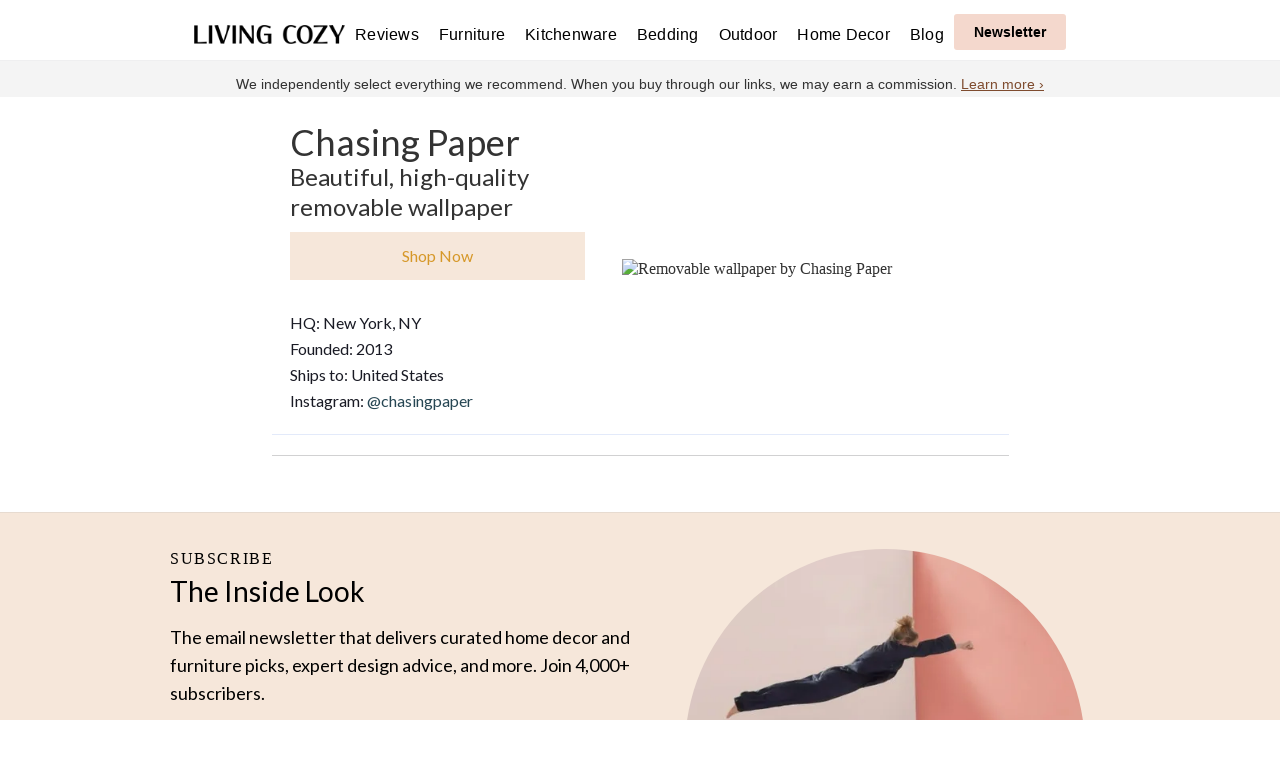

--- FILE ---
content_type: text/html
request_url: https://www.livingcozy.com/brands/chasing-paper
body_size: 9457
content:
<!DOCTYPE html><!-- Last Published: Wed Jan 07 2026 16:11:17 GMT+0000 (Coordinated Universal Time) --><html data-wf-domain="www.livingcozy.com" data-wf-page="65fa33419d90d967c68a0a29" data-wf-site="5e93308a06600f304cd7d4d7" lang="en-US" data-wf-collection="65fa33419d90d967c68a0965" data-wf-item-slug="chasing-paper"><head><meta charset="utf-8"/><title>Chasing Paper on Living Cozy</title><meta content="Chasing Paper — Beautiful, high-quality removable wallpaper. Learn more about Chasing Paper on Living Cozy." name="description"/><meta content="Chasing Paper on Living Cozy" property="og:title"/><meta content="Chasing Paper — Beautiful, high-quality removable wallpaper. Learn more about Chasing Paper on Living Cozy." property="og:description"/><meta content="https://cdn.prod.website-files.com/5e93308b2af0f955a9a2e796/65f350f9142604640a6f8329_hg7oCcav-AE5VBRKtWesJvF5zSuWjFfOWrf4y2YlZfg.avif" property="og:image"/><meta content="Chasing Paper on Living Cozy" property="twitter:title"/><meta content="Chasing Paper — Beautiful, high-quality removable wallpaper. Learn more about Chasing Paper on Living Cozy." property="twitter:description"/><meta content="https://cdn.prod.website-files.com/5e93308b2af0f955a9a2e796/65f350f9142604640a6f8329_hg7oCcav-AE5VBRKtWesJvF5zSuWjFfOWrf4y2YlZfg.avif" property="twitter:image"/><meta property="og:type" content="website"/><meta content="summary_large_image" name="twitter:card"/><meta content="width=device-width, initial-scale=1" name="viewport"/><meta content="l60r6Dn89_QnTemZK0om7YGIZTN7sFFzPhI1B5w5C2g" name="google-site-verification"/><link href="https://cdn.prod.website-files.com/5e93308a06600f304cd7d4d7/css/livingcozy.webflow.shared.27a549d51.min.css" rel="stylesheet" type="text/css" integrity="sha384-J6VJ1RDeyNGUtAo47QrWNP7IynMV/o6Q6UU87veub1e41eOmyztM16ipuQwlB8wk" crossorigin="anonymous"/><link href="https://fonts.googleapis.com" rel="preconnect"/><link href="https://fonts.gstatic.com" rel="preconnect" crossorigin="anonymous"/><script src="https://ajax.googleapis.com/ajax/libs/webfont/1.6.26/webfont.js" type="text/javascript"></script><script type="text/javascript">WebFont.load({  google: {    families: ["Lato:100,100italic,300,300italic,400,400italic,700,700italic,900,900italic","Montserrat:100,100italic,200,200italic,300,300italic,400,400italic,500,500italic,600,600italic,700,700italic,800,800italic,900,900italic"]  }});</script><script type="text/javascript">!function(o,c){var n=c.documentElement,t=" w-mod-";n.className+=t+"js",("ontouchstart"in o||o.DocumentTouch&&c instanceof DocumentTouch)&&(n.className+=t+"touch")}(window,document);</script><link href="https://cdn.prod.website-files.com/5e93308a06600f304cd7d4d7/6051b620f93907735e0f4dd4_favicon.png" rel="shortcut icon" type="image/x-icon"/><link href="https://cdn.prod.website-files.com/5e93308a06600f304cd7d4d7/6051b65090b70a526169739a_web.png" rel="apple-touch-icon"/><script async="" src="https://www.googletagmanager.com/gtag/js?id=G-ZX7X61TXGX"></script><script type="text/javascript">window.dataLayer = window.dataLayer || [];function gtag(){dataLayer.push(arguments);}gtag('set', 'developer_id.dZGVlNj', true);gtag('js', new Date());gtag('config', 'G-ZX7X61TXGX');</script><!-- Google Tag Manager -->
<script>(function(w,d,s,l,i){w[l]=w[l]||[];w[l].push({'gtm.start':
new Date().getTime(),event:'gtm.js'});var f=d.getElementsByTagName(s)[0],
j=d.createElement(s),dl=l!='dataLayer'?'&l='+l:'';j.async=true;j.src=
'https://www.googletagmanager.com/gtm.js?id='+i+dl;f.parentNode.insertBefore(j,f);
})(window,document,'script','dataLayer','GTM-NBMJR85K');</script>
<!-- End Google Tag Manager -->
<meta name='ir-site-verification-token' value='1116993034' />
<meta name="seobility" content="8bf41d17e525bd5b9dae825146c7fbbe">
<meta name="p:domain_verify" content="d37a2bd0abd15548a80be753f51111f9"/>
<!-- Facebook Pixel Code -->
<script>
!function(f,b,e,v,n,t,s)
{if(f.fbq)return;n=f.fbq=function(){n.callMethod?
n.callMethod.apply(n,arguments):n.queue.push(arguments)};
if(!f._fbq)f._fbq=n;n.push=n;n.loaded=!0;n.version='2.0';
n.queue=[];t=b.createElement(e);t.async=!0;
t.src=v;s=b.getElementsByTagName(e)[0];
s.parentNode.insertBefore(t,s)}(window, document,'script',
'https://connect.facebook.net/en_US/fbevents.js');
fbq('init', '212260747268274');
fbq('track', 'PageView');
</script>
<noscript><img height="1" width="1" alt="facebook" style="display:none"
src="https://www.facebook.com/tr?id=212260747268274&ev=PageView&noscript=1"
/></noscript>
<!-- End Facebook Pixel Code -->
<meta name="facebook-domain-verification" content="bva2u7sieb1o5mq3jr4w3up84q8dxg" />
<meta name="robots" content="max-image-preview:large">
<!-- Ahrefs Web Analytics -->
<script src="https://analytics.ahrefs.com/analytics.js" data-key="tQ9JbZSU0Wypt5ulYixfAg" async></script>
<!-- End Ahrefs Web Analytics --><link rel="canonical" href="https://www.livingcozy.com/brands/chasing-paper"></head><body class="body-v3"><nav class="navbar-no-shadow"><div class="w-embed w-iframe"><!-- Google Tag Manager (noscript) -->
<noscript><iframe src="https://www.googletagmanager.com/ns.html?id=GTM-NBMJR85K"
height="0" width="0" style="display:none;visibility:hidden"></iframe></noscript>
<!-- End Google Tag Manager (noscript) --></div><div data-animation="default" data-collapse="medium" data-duration="400" data-easing="ease" data-easing2="ease" data-doc-height="1" role="banner" class="navbar-no-shadow-container w-nav"><div class="container-regular"><div class="navbar-wrapper"><a href="/" class="link-block-50 w-inline-block"><img src="https://cdn.prod.website-files.com/5e93308a06600f304cd7d4d7/658514098e7bc8192acd2c0d_living-cozy-logo_new.webp" title="Living Cozy" width="151" height="19" alt="Living Cozy - Best Furniture brands" class="image-106"/></a><link rel="prefetch" href="/"/><nav role="navigation" class="nav-menu-wrapper w-nav-menu"><ul role="list" class="nav-menu w-list-unstyled"><li class="nav_list_item"><a href="/reviews" class="nav-link">Reviews</a></li><li class="nav_list_item"><a href="https://www.livingcozy.com/category/furniture" class="nav-link">Furniture</a></li><li class="nav_list_item"><a href="https://www.livingcozy.com/category/kitchenware" class="nav-link">Kitchenware</a></li><li class="nav_list_item"><a href="https://www.livingcozy.com/category/bedding" class="nav-link">Bedding</a></li><li class="nav_list_item"><a href="https://www.livingcozy.com/category/outdoors" class="nav-link">Outdoor</a></li><li class="nav_list_item"><a href="https://www.livingcozy.com/category/decor" class="nav-link">Home Decor</a></li><li class="nav_list_item"><a href="/blog" class="nav-link">Blog</a></li><li class="newsletter-button-nav"></li></ul></nav><div class="nav-button-wrapper"><div data-w-id="4ab13b28-f431-4024-94cd-8c6267bc1331" class="newsletter-button2 small outline"><div class="text-block-90">Newsletter</div></div></div><div class="menu-button-5 w-nav-button"><div class="icon-10 w-icon-nav-menu"></div></div></div></div></div><div data-w-id="9b9fe669-46f5-369b-3115-4a7ab7f1fcd2" class="div-block-199"><div class="max-width-block---nl-popup"><div class="main-container-div-blog-head"><div class="w-row"><div class="w-col w-col-6"><div class="small-caps-text-newsletter">SUBSCRIBE</div><div class="section-title"><div class="in-content-newsletter-heading"><div class="text-block-168">Get The Inside Look to Your Inbox</div></div><div class="text-block-68-email-subhead">our free weekly newsletter that delivers curated home decor and furniture picks, expert design advice, and more. Join 6,000+ subscribers.</div></div></div><div class="w-col w-col-6"><div class="composed-elements-copy"><div class="small-caps-text-newsletter">Enter your email to sign up</div><div class="form-block-3 w-form"><form id="wf-form-Newsletter-3" name="wf-form-Newsletter-3" data-name="Newsletter 3" method="get" class="form-grid-vertical-copy-copy" data-wf-page-id="65fa33419d90d967c68a0a29" data-wf-element-id="55696271-670f-5730-ff50-1c317d89749b"><div><label for="Email-Address-3" class="field-label-2">Email Address</label><input class="form-input w-input" maxlength="256" name="Email-Address-3" data-name="Email Address 3" placeholder="Your email address..." type="email" id="Email-Address-3" required=""/></div><input type="submit" data-wait="Please wait..." class="button-8-content-form w-button" value="Sign Me Up"/></form><div class="form-success w-form-done"><div>Thank you! You&#x27;re now subscribed to The Inside Look.</div></div><div class="form-error w-form-fail"><div>Oops! Something went wrong while submitting the form.</div></div></div></div></div></div></div><div class="div-block-198"><div data-w-id="55696271-670f-5730-ff50-1c317d8974a8" class="text-block-176">×</div></div></div></div></nav><div class="sponsored-sesstion"><div class="detail-content-sponsored-session-copy"><p class="header-small-text">We independently select everything we recommend. When you buy through our links, we may earn a commission. <a href="/about" class="link-14">Learn more ›</a><br/></p></div></div><div class="section-13"><div class="max-width-block"><div class="main-container-div-profile"><div class="brand-profile-header-c"><div class="brand-profile-header-copy-copy-copy"><div class="brand-profile-name"><div class="div-block-179"><h1 class="style-guide-heading-brand-profile brand-profile-header-c">Chasing Paper</h1><div data-w-id="68182e36-f276-42a8-7a3d-d80127cf11c9" class="tooltip-trigger w-condition-invisible"><img src="https://cdn.prod.website-files.com/5e93308a06600f304cd7d4d7/6050bda55195adba5e834c93_tick-390.webp" loading="lazy" width="20" height="Auto" alt="Verified Brand" class="image-70 verified-icon"/><div style="display:none;opacity:0" class="tooltip"><div class="tooltip-triangle"></div><div class="fine-print-text">Verified Brand</div></div></div></div><h2 class="style-guide-heading-profile-h2 brand-page-products">Beautiful, high-quality removable wallpaper</h2><a href="https://chasingpaper.com/" rel="nofollow noopener" target="_blank" class="button--shop-now button-orange w-button">Shop Now</a></div><div class="badge-group no-bottom-margin"><div class="div-block-45"><p class="text-block-68">HQ: </p><p class="text-block-68">New York, NY</p></div><div class="div-block-45"><p class="text-block-68">Founded: </p><p class="text-block-68">2013</p></div><div class="div-block-45"><p class="text-block-68">Ships to: </p><div class="text-block-68">United States</div></div><div class="div-block-45"><p class="text-block-68">Instagram: </p><a rel="nofollow noopener" href="https://www.instagram.com/chasingpaper/" target="_blank" class="link-block-33 w-inline-block"><p class="text-block-68 brand-link">@chasingpaper</p></a></div></div></div><div class="brand-profile-header-copy"><img src="https://cdn.prod.website-files.com/5e93308b2af0f955a9a2e796/65f350f9142604640a6f8329_hg7oCcav-AE5VBRKtWesJvF5zSuWjFfOWrf4y2YlZfg.avif" alt="Removable wallpaper by Chasing Paper" class="brand-header-image"/></div></div><div class="div-block-94"><div class="div-block-59"><div class="article w-dyn-bind-empty w-richtext"></div><div class="behind-the-brand-new brand mobile w-condition-invisible"><div class="w-dyn-list"><div class="w-dyn-empty"><div>No items found.</div></div></div></div><div class="w-layout-hflex flex-block-21"></div><div class="product-review-section w-condition-invisible"><div class="h2-headings-brand-wrapper"><div class="block-heading-2 products-heading">Chasing Paper</div><div class="block-heading-2 products-heading">Reviews</div></div><div class="w-dyn-list"><div class="w-dyn-empty"><div>No items found.</div></div></div></div><div class="w-condition-invisible"><div class="h2-headings-brand-wrapper brand-shop"><div class="block-heading-2 products-heading">Best Selling Items from</div><div class="block-heading-2 products-heading">Chasing Paper</div></div><div class="discount-box-wrapper w-condition-invisible"><div class="discount-trigger"><img src="https://cdn.prod.website-files.com/5e93308a06600f304cd7d4d7/6007ed4bbe3dbf7a54978af8_noun_Discount_845907%20(1).webp" loading="lazy" alt="Discount Icon
"/></div><div class="discount-code-text w-dyn-bind-empty"></div></div><div class="w-dyn-list"><div class="w-dyn-empty"><div>No items found.</div></div></div></div><div class="rich-text-block-21 w-dyn-bind-empty w-richtext"></div><div class="across-lc w-condition-invisible"><div class="h2-headings-brand-wrapper brand-shop"><div class="block-heading-2 products-heading">Articles Featuring </div><div class="block-heading-2 products-heading">Chasing Paper</div></div><div class="w-dyn-list"><div role="list" class="blog-grid-thirds w-dyn-items"><div id="w-node-_52363454-48c9-d244-3de8-70662dc17d1c-c68a0a29" role="listitem" class="collection-item-45 w-dyn-item"><a href="/blog/best-places-to-buy-wallpaper" target="_blank" class="blog-grid-link flex-card-blog w-inline-block"><img src="https://cdn.prod.website-files.com/5e93308b2af0f955a9a2e796/663ed08d7fbab0e96793b972_658fbf4b015470c8875fa962_best-wallpaper.avif" loading="lazy" alt="Places to Buy Wallpaper" class="image-49-copy"/><div class="post-text-box"><div class="tile-heading-2">The 17 Best Places to Buy Wallpaper Online in 2025</div></div></a></div></div></div></div></div></div></div></div></div><div class="home-section-newsletter"><div class="main-container-div"><div class="max-width-block"><div class="w-row"><div class="w-col w-col-6"><div class="section-contents"><div class="section-title"><div class="small-caps-text-copy">Subscribe</div><div class="newslater-heading">The Inside Look</div><div class="large-text-newsletter">The email newsletter that delivers curated home decor and furniture picks, expert design advice, and more. Join 4,000+ subscribers.</div></div><div class="form-block-3 w-form"><form id="wf-form-Newsletter-3" name="wf-form-Newsletter-3" data-name="Newsletter 3" method="get" class="form-grid-vertical" data-wf-page-id="65fa33419d90d967c68a0a29" data-wf-element-id="d6cce3ed-0792-6950-d9c8-0ddc5b5ab1e7"><div><input class="form-input w-input" maxlength="256" name="Email-Address-3" data-name="Email Address 3" placeholder="Your email address..." type="email" id="Email-Address-3" required=""/></div><input type="submit" data-wait="Please wait..." class="button-8-copy-copy w-button" value="Sign Me Up"/></form><div class="form-success w-form-done"><div>Thank you! You&#x27;re now subscribed to the Inside Look. </div></div><div class="form-error w-form-fail"><div>Oops! Something went wrong while submitting the form.</div></div></div></div></div><div class="column-43 w-col w-col-6"><div class="container-small align-center"><div class="composed-elements"><div class="image-squiggle"><div class="animated-image-container round-top"><img src="https://cdn.prod.website-files.com/5e93308a06600f304cd7d4d7/5f92fd7d67ff64079346337a_inside-weather.webp" width="400" sizes="(max-width: 479px) 95vw, (max-width: 767px) 400px, (max-width: 991px) 47vw, 400px" loading="lazy" alt="Inside Look Newsletter" srcset="https://cdn.prod.website-files.com/5e93308a06600f304cd7d4d7/5f92fd7d67ff64079346337a_inside-weather-p-500.webp 500w, https://cdn.prod.website-files.com/5e93308a06600f304cd7d4d7/5f92fd7d67ff64079346337a_inside-weather-p-800.webp 800w, https://cdn.prod.website-files.com/5e93308a06600f304cd7d4d7/5f92fd7d67ff64079346337a_inside-weather-p-1080.webp 1080w, https://cdn.prod.website-files.com/5e93308a06600f304cd7d4d7/5f92fd7d67ff64079346337a_inside-weather.webp 1100w" class="animated-image"/><img class="animated-image-placeholder" src="https://cdn.prod.website-files.com/5e93308a06600f304cd7d4d7/6362ab64be863432fad3ef0f_Kova-Sofa.avif" width="400" alt="Inside Look Newsletter" sizes="(max-width: 479px) 95vw, (max-width: 767px) 400px, (max-width: 991px) 47vw, 400px" title="Newsletter from Inside Look" loading="lazy" srcset="https://cdn.prod.website-files.com/5e93308a06600f304cd7d4d7/6362ab64be863432fad3ef0f_Kova-Sofa-p-500.avif 500w, https://cdn.prod.website-files.com/5e93308a06600f304cd7d4d7/6362ab64be863432fad3ef0f_Kova-Sofa.avif 1000w"/></div><div class="fine-print-text-copy">Image via Inside Weather</div></div></div></div></div></div></div></div></div><div class="sections zero-padding"><div class="max-width-block"><div class="main-container-div"><div class="block-heading-2 block-heading-2-padding">More brands you might like</div><div data-w-id="f05057dc-db6b-66a2-bc0d-69007bf714ea" style="opacity:0" class="homepage-category-collection w-dyn-list"><div role="list" class="w-dyn-items w-row"><div role="listitem" class="collection-item-16 w-dyn-item w-col w-col-6"><a href="/brands/formr" class="link-block-home-feature flex-card w-inline-block"><img alt="Formr furniture" src="https://cdn.prod.website-files.com/5e93308b2af0f955a9a2e796/65f34fbc2fc039b40a412880_1m7_b22cb16LwDXOgw8cCwuE1xIGxKRuoBc-1lwF5FU.avif" loading="lazy" class="image-15"/><div class="div-block-7"><div class="brand-name">Formr</div><div class="text-block-68-copy-copy">Objects, with conviction</div></div></a></div><div role="listitem" class="collection-item-16 w-dyn-item w-col w-col-6"><a href="/brands/homesick" class="link-block-home-feature flex-card w-inline-block"><img alt="Natural Soy Wax Blend Scented Candles by Homesick" src="https://cdn.prod.website-files.com/5e93308b2af0f955a9a2e796/65f3514d5cd51125b63a75df_fzReXN7_x9rbkkIJr1bGdVsNwnBNPnJHUXoARu6xLBI.avif" loading="lazy" class="image-15"/><div class="div-block-7"><div class="brand-name">Homesick</div><div class="text-block-68-copy-copy">Hand poured memory candles to take you back home</div></div></a></div><div role="listitem" class="collection-item-16 w-dyn-item w-col w-col-6"><a href="/brands/the-inside" class="link-block-home-feature flex-card w-inline-block"><img alt="Furnitures by The Inside by Havenly" src="https://cdn.prod.website-files.com/5e93308b2af0f955a9a2e796/65f351107492503e45f204c7_Y1ikOW3ZrI8j5bZXktzKhHWBM4jZecbDnpA4DFvcrUI.avif" loading="lazy" class="image-15"/><div class="div-block-7"><div class="brand-name">The Inside by Havenly</div><div class="text-block-68-copy-copy">Furniture in fabrics you&#x27;ll love, sustainably made on demand</div></div></a></div><div role="listitem" class="collection-item-16 w-dyn-item w-col w-col-6"><a href="/brands/patch" class="link-block-home-feature flex-card w-inline-block"><img alt="Patch Plants for indoor and outdoor" src="https://cdn.prod.website-files.com/5e93308b2af0f955a9a2e796/65f35130e7f7a9d609ad6490_C0hE0NfrOgabbrdYsUU7oqLacyyDdrAXKXYc5AMFucU.avif" loading="lazy" class="image-15"/><div class="div-block-7"><div class="brand-name">Patch</div><div class="text-block-68-copy-copy">Patch helps you find the right plants for your space, delivers them to your door and helps you look after them</div></div></a></div><div role="listitem" class="collection-item-16 w-dyn-item w-col w-col-6"><a href="/brands/bole-road-textiles" class="link-block-home-feature flex-card w-inline-block"><img alt="Bolé Road Textiles" src="https://cdn.prod.website-files.com/5e93308b2af0f955a9a2e796/65f350e20e0ddcbd3112d2b3_CMWaMFL5P56jh6kaN_1wT5QuVTkRI2TSvl6pnUQ1CZk.avif" loading="lazy" class="image-15"/><div class="div-block-7"><div class="brand-name">Bolé Road Textiles</div><div class="text-block-68-copy-copy">Modern textiles for the home. Designed in Brooklyn, handwoven in Ethiopia.</div></div></a></div><div role="listitem" class="collection-item-16 w-dyn-item w-col w-col-6"><a href="/brands/satya-sage" class="link-block-home-feature flex-card w-inline-block"><img alt="Satya + Sage Candles" src="https://cdn.prod.website-files.com/5e93308b2af0f955a9a2e796/65f350e5a48c8b985e07e383_dSiDsj-mr8VcxR-pjyKGJNmlD4hm20_W61rJ2SLiO3o.avif" loading="lazy" class="image-15"/><div class="div-block-7"><div class="brand-name">Satya + Sage</div><div class="text-block-68-copy-copy">Candles and home fragrance products</div></div></a></div></div></div><a href="/brands" class="underline-link w-inline-block"><div class="link-with-arrow"><div class="brand-cta">View All Brands ↦</div></div><div class="underline-container bg-white"><div class="underline-line bg-white"></div></div></a></div></div></div><div class="section-sponsored-session"><div class="main-container-div"><div class="max-width-block"><div class="blog-vertical-container-native"><div class="div-block-62"><div><p class="brand-name">About Living Cozy</p></div><div class="block-heading-2">Your go-to source for modern homeware and furniture brands.</div><div class="text-block-68-copy-copy-copy">We bring together industry experts and the people behind the brands we share our homes with to give you unique insights into the world of furniture, homeware and interior design. </div><div class="div-block-97"><a href="/about" class="underline-link w-inline-block"><div class="link-with-arrow"><div class="brand-cta">Read more About us ↦</div></div><div class="underline-container bg-white"><div class="underline-line oranage"></div></div></a></div></div><div class="div-block-62-copy"><div><p class="brand-name">Expert writers and contributors</p></div><div class="contributors-list w-dyn-list"><div role="list" class="w-dyn-items w-row"><div role="listitem" class="contributor-items w-dyn-item w-col w-col-3"><a href="/contributor/wilfredo-emanuel" class="w-inline-block"><img src="https://cdn.prod.website-files.com/5e93308b2af0f955a9a2e796/658b91bda2737dfe70d5ff37_wilfredo-emanuel.avif" loading="lazy" alt="Wilfredo Emanuel" class="image-101"/></a></div><div role="listitem" class="contributor-items w-dyn-item w-col w-col-3"><a href="/contributor/mike-fretto" class="w-inline-block"><img src="https://cdn.prod.website-files.com/5e93308b2af0f955a9a2e796/658b94dcca1479f5b8d5fbd3_mike-fretto.avif" loading="lazy" alt="Mike Fretto" class="image-101"/></a></div><div role="listitem" class="contributor-items w-dyn-item w-col w-col-3"><a href="/contributor/karen-rohr" class="w-inline-block"><img src="https://cdn.prod.website-files.com/5e93308b2af0f955a9a2e796/6715fa510e490f500e5ae39b_QAJfbVybTec0cIBiYsKZ9Rm4ZGDLSVHh4mK51GiPTX4.avif" loading="lazy" alt="Karen Rohr" class="image-101"/></a></div><div role="listitem" class="contributor-items w-dyn-item w-col w-col-3"><a href="/contributor/yoselin-castro" class="w-inline-block"><img src="https://cdn.prod.website-files.com/5e93308b2af0f955a9a2e796/658b957cf3efd1f4a48ed5eb_yoselin-castro.avif" loading="lazy" alt="Yoselin Castro" class="image-101"/></a></div></div></div><div class="text-block-68-copy-copy-copy">On Living Cozy, you&#x27;ll find advice and insights from furniture and interior design experts to help make your house a home.</div><div class="div-block-97"><a href="/contributors" class="underline-link w-inline-block"><div class="link-with-arrow"><div class="brand-cta">Meet our contributors ↦</div></div><div class="underline-container bg-white"><div class="underline-line oranage"></div></div></a></div></div></div></div></div></div><div class="section-2 footer white"><div class="container w-container"><div class="w-row"><div class="column-about w-col w-col-3"><div><div class="footer-heading">About living cozy</div><p class="small-text-2 footer-text">Living Cozy surfaces the best modern home brands.<br/></p><a href="/about" class="footer-link">About us ↦</a><a href="/contact" class="footer-link">Contact us ↦</a><a href="/contributors" class="footer-link">Contributors ↦</a></div><div class="useful-pages-copy2"><div class="footer-heading">GET INVOLVED</div><a href="/newsletter" class="footer-link">Join our newsletter</a><a href="/submit" class="footer-link">Submit a brand</a><a href="/blog" class="footer-link">Read our blog</a><a href="https://www.youtube.com/channel/UCBdm6DqDT_ywIcUVWyis0cA" class="footer-link">Subscribe to our YouTube </a></div></div><div class="w-col w-col-3"><div class="center"><div class="footer-heading">Discover</div><a href="/brands" class="footer-link">All Brands</a><a href="/black-owned-homeware-brands" class="footer-link">Black-Owned Brands</a><a href="https://www.livingcozy.com/category/furniture" class="footer-link">Furniture Brands</a><a href="https://www.livingcozy.com/category/bedding" class="footer-link">Bedding &amp; Sleep Brands</a><a href="https://www.livingcozy.com/category/cleaning" class="footer-link">Cleaning Brands</a><a href="https://www.livingcozy.com/category/decor" class="footer-link">Home Decor Brands</a><a href="https://www.livingcozy.com/category/bathroom-essentials" class="footer-link">Bathroom Brands</a><a href="https://www.livingcozy.com/category/outdoors" class="footer-link">Outdoors Brands</a><a href="/reviews" class="footer-link">Product Reviews</a><a href="https://www.livingcozy.com/video-reviews/albany-parks-kova-video-review" class="footer-link">Video Reviews</a><a href="https://www.livingcozy.com/blog/buying-a-sofa" class="footer-link">How to Buy a Sofa</a><a href="https://www.livingcozy.com/interviews" class="footer-link">Interviews</a></div></div><div class="w-col w-col-3"><div class="useful-pages"><div class="footer-heading">Recommendations &amp; Lists</div><a href="https://www.livingcozy.com/blog/modular-sofas" class="footer-link">Best Modular Sofas</a><a href="https://www.livingcozy.com/blog/american-made-furniture" class="footer-link">Best American-Made Furniture</a><a href="https://www.livingcozy.com/blog/leather-sofas" class="footer-link">Best Leather Sofas</a><a href="https://www.livingcozy.com/blog/best-sofa-brands" class="footer-link">Best Sofa Brands</a><a href="https://www.livingcozy.com/blog/direct-to-consumer-furniture-brands" class="footer-link">Best Direct-to-Consumer Furniture</a><a href="https://www.livingcozy.com/best-affordable-couches" class="footer-link">Best Affordable Couches</a><a href="https://www.livingcozy.com/blog/mid-century-modern-sofa" class="footer-link">Best Mid-Century Couches</a><a href="https://www.livingcozy.com/blog/deep-sofas" class="footer-link">Best Deep-Seat Couches</a><a href="https://www.livingcozy.com/blog/interior-design-styles" class="footer-link">Interior Design Styles</a><a href="https://www.livingcozy.com/blog/best-online-furniture-stores" class="footer-link">Best Online Furniture Stores</a><a href="https://www.livingcozy.com/blog/best-furniture-brands" class="footer-link">Best Furniture Brands</a><a href="https://www.livingcozy.com/blog/best-couches" class="footer-link">Best Couches</a></div></div><div class="w-col w-col-3"><div class="useful-pages-copy"><a href="https://www.livingcozy.com/ikea-alternatives" class="footer-link">Best Ikea Alternatives</a><a href="https://www.livingcozy.com/blog/best-sofas-for-small-spaces" class="footer-link">Best Couches for Small Spaces</a><a href="https://www.livingcozy.com/blog/best-places-to-buy-a-couch" class="footer-link">Where to Buy a Couch or Sofa</a><a href="https://www.livingcozy.com/types-of-couches" class="footer-link">Types of Sofas and Couches</a><a href="https://www.livingcozy.com/blog/best-sectional-sofas" class="footer-link">Best Sectional Sofas</a><a href="https://www.livingcozy.com/blog/best-outdoor-furniture-brands" class="footer-link">Best Outdoor Furniture Brands</a><a href="https://www.livingcozy.com/blog/sofa-in-a-box-brands" class="footer-link">Best Sofa-in-a-Box Brands</a><a href="https://www.livingcozy.com/blog/velvet-sofa" class="footer-link">Best Velvet Sofas</a><a href="https://www.livingcozy.com/blog/outdoor-sectional" class="footer-link">Best Outdoor Sectionals</a><a href="https://www.livingcozy.com/blog/best-sofa-beds" class="footer-link">Best Sofa Beds</a><a href="https://www.livingcozy.com/blog/accent-chairs" class="footer-link">Accent Chairs</a><a href="https://www.livingcozy.com/blog/best-outdoor-furniture-stores" class="footer-link">Outdoor Furniture Stores</a></div><a href="https://www.livingcozy.com/blog/best-places-to-buy-affordable-furniture" class="footer-link w-inline-block">Where to Buy Affordable Furniture</a></div></div><div class="footer-bottom-row"><a href="#" class="w-inline-block"><img src="https://cdn.prod.website-files.com/5e93308a06600f304cd7d4d7/6051a49f9be643570eac8827_LivingCozy_symbol_grey.svg" width="75" height="75" title="Living Cozy" alt="Best furniture brands"/></a><div class="footer-meta"><div class="footer-meta-item"><a href="/privacy" class="underline-link-2 w-inline-block"><div class="small-text-4">Privacy Policy</div></a></div><div class="footer-meta-item"><a href="/affiliate-disclosure" class="underline-link-2 w-inline-block"><div class="small-text-4">Affiliate Disclosure</div></a></div><div class="footer-meta-item"><div class="small-text-4">© Brand Bridge Media LLC</div></div></div></div><div class="bottom-border"><div class="copyright-writter"></div></div></div></div><script src="https://d3e54v103j8qbb.cloudfront.net/js/jquery-3.5.1.min.dc5e7f18c8.js?site=5e93308a06600f304cd7d4d7" type="text/javascript" integrity="sha256-9/aliU8dGd2tb6OSsuzixeV4y/faTqgFtohetphbbj0=" crossorigin="anonymous"></script><script src="https://cdn.prod.website-files.com/5e93308a06600f304cd7d4d7/js/webflow.schunk.36b8fb49256177c8.js" type="text/javascript" integrity="sha384-4abIlA5/v7XaW1HMXKBgnUuhnjBYJ/Z9C1OSg4OhmVw9O3QeHJ/qJqFBERCDPv7G" crossorigin="anonymous"></script><script src="https://cdn.prod.website-files.com/5e93308a06600f304cd7d4d7/js/webflow.60a975b9.39a41c7780cda0e0.js" type="text/javascript" integrity="sha384-ORu0uenR0M1sAGTGm5GYFQIYkaaIYzN9wmjZVrzxzktUsKH4+YwTMzIAh3MGj5Bs" crossorigin="anonymous"></script><script type="text/javascript">
      var skimlinks_settings = {
         skimlinks_exclude: ["awin1.com", "www.awin1.com"],
         skimlinks_target: "_blank"
      };
</script>
<script type="text/javascript" src="https://s.skimresources.com/js/155083X1628420.skimlinks.js"></script>
<script>
function ready( callback ) {
  if (document.readyState!='loading') callback();
  else if (document.addEventListener) document.addEventListener('DOMContentLoaded', callback);
  else document.attachEvent('onreadystatechange', function(){
    if (document.readyState=='complete') callback();
  });
}
function openAllExternalsInTabs() {
  var thisDomain = location.hostname;
  var externalDomains = 'a:not([href*="' + thisDomain + '"]):not([href^="/"]:not([href^="/"])';
  var allExternalLinks = document.querySelectorAll( externalDomains );
  for( var i in allExternalLinks ) {
  	allExternalLinks[i].target = '_blank';
  }
}
function openAllPostLinksInTabs() {
  var article = document.querySelector('.article');
  if (typeof(article) != 'undefined' && article != null){
    var articleLinks = article.querySelectorAll('a');
    var linkCount = articleLinks.length;
  	for( var l in articleLinks ) {
      if(l <= linkCount){
              if(articleLinks[l].target != "_self"){
                articleLinks[l].target = '_blank';
              }
          }
      }
   }
 
}
ready( function() {
	openAllPostLinksInTabs();
});

document.addEventListener("DOMContentLoaded", function () {
  const segments = window.location.pathname.split('/').filter(Boolean);
  const pageSlug = segments[segments.length - 1]; // gets "page-name"

  const affiliateDomains = [
    "sjv.io",
    "pxf.io",
    "fx3vf7.net",
    "i274555.net",
    "uxsi.net",
    "nzvz.net",
    "c9ftyd.net",
    "qq3wj3.net",
    "attfm2.net",
    "goto.quince.com"
  ];

  const links = document.querySelectorAll("a[href]");

  links.forEach(link => {
    const url = new URL(link.href);

    if (affiliateDomains.some(domain => url.hostname.endsWith(domain))) {
      // Add subId1 to query params
      url.searchParams.set("subId1", pageSlug);

      // Update href
      link.href = url.toString();
    }
  });
});
</script></body></html>

--- FILE ---
content_type: text/javascript
request_url: https://s.skimresources.com/js/155083X1628420.skimlinks.js
body_size: 22959
content:
/*
 (c) Skimlinks 2009-2025
 Build time: Thu, 09 Oct 2025 19:33:35 GMT
 Version: "15.9.1"
*/
(function(){function ua(){return r.publish("locationchange")}function od(a){function b(a,b){if(!(!a.parentNode||va(a,e)||a.meta&&a.meta.ReadOnly)){var c=pd(a,b)[0];v(c,function(a){!f[a]&&rd(a)&&(f[a]=!0,q.domain_data.domains.push(a))})}}var c=y.get_as_hash_node_dict(),d=Object.keys(c).length;if(d){var e=Xa(sd.concat(Nb())),f={},l=Ya(function(a){X(a)}),h=0;v(c,function(c,e){window.setTimeout(function(){try{b(c,e)}catch(Wa){l(Wa)}finally{h+=1,h===d&&a(Object.keys(f))}},0)})}else a([])}function td(a){var b;
var c=b=null;var d=5;a.Limit&&(d=a.Limit);var e=function(){return a.Priority||0};return{group_id:function(){return b?b.id():0},dec_limit:function(){return d-1},limit:function(){return d},action_type:function(){return a.ActionType},text:function(){return a.OriginalPhrase},start_byte:function(){return a.StartByte},url:function(){return a.Url},multi:function(){return a.Mt?!0:!1},group_priority:function(){return b?b.group_priority():e()},id:function(){return c?c:a.PhraseId},groups:function(){var b;return(b=
a.Groups)?b:[]},title:function(){return a.Unlinked?"":null!=a.ActionTitle?a.ActionTitle:"Shopping link provided by SkimWords"},set_title:function(b){a.Title=a.Unlinked?"":b},occurrence:function(){return a.PhraseOccurrence},set_group:function(a){return b=a},set_id:function(a){return c=a}}}function ud(){var a=w.linksImpressions;a=E(E({},wa),{},{phr:a.skimwords.urls,unl:a.unlinked.urls,slc:a.skimlinks.count,swc:a.skimwords.count,ulc:a.unlinked.count,jsl:(new Date).getTime()-w.loading_started,pref:n.referrer,
uc:xa,t:1,jsf:"",jv:ha});ia&&(a.xrf=1);return Ob(a)}function Pb(a,b){var c=a.style.cssText;""!==c&&(c+=" ");var d=g("link_background");d&&(-1===d.indexOf("#")&&(d="#".concat(d)),c+="background-color: ".concat(d," !important; "));null!==g("link_tooltip",null)&&(a.title=g("link_tooltip"));b&&(Za&&(d=Za,-1===d.indexOf("#")&&(d="#".concat(d)),c+="color: ".concat(d," !important; ")),$a&&(c+="font-weight: ".concat($a," !important; ")),ja&&(c="double"===ja?c+"border-bottom: 1px double !important; ":"dashed"===
ja?c+"border-bottom: 1px dashed !important; ":c+"text-decoration: ".concat(ja," !important; ")),ab&&(c+="font-style: ".concat(ab," !important; ")),g("skimwords_link_style")&&(d=g("skimwords_link_style"),c+="".concat(d,"; ")),g("skimwords_link_class")&&(a.className=F("".concat(a.className," ").concat(g("skimwords_link_class")))),bb&&(a.title=bb),null===a.getAttribute("title")&&(a.title="Shopping link added by SkimWords"),a.getAttribute("data-skim-creative")&&(d=parseInt(a.getAttribute("data-skim-creative"),
10)%10,1===d||2===d))&&(a.title="");a.style.cssText=c;return!0}function cb(a,b){b=b||Qb(a);if(!b)return!0;Rb(b);var c=g("skimlinks_keywee_pixel",null);var d=t(p.location.href,"utm_campaign=fbkw");c&&d&&Sb(c);g("vglnk")&&Y(b,"skimwords-link")&&(a&&a.stopPropagation?a.stopPropagation():(c=p.event,c.cancelBubble=!0));return!0}function Rb(a,b){a&&a.nodeName&&"A"!==a.nodeName.toUpperCase()&&"AREA"!==a.nodeName.toUpperCase()&&(a=Tb(a));if(a){var c=vd(a);var d=q.waypointDomain;if(c.length>=d.length&&c.substr(0,
d.length)===d)return!0;if(-1!==c.indexOf(d))d=c;else{d=a;var e=Y(d,"skimwords-link"),f=C(d,"data-skim-creative"),l=C(d,"data-skimlinks-tracking")||xa,h=db?"&".concat(db):"";c=z(ya(),wa,{id:eb,isjs:1,jv:ha,sref:p.location,url:c,xs:1,xtz:Ub(),xuuid:n.uuid});f&&(c.xcreo=f);n.isAdblockUser&&(c.abp=1);n.cookie&&(c.xguid=n.cookie);Z&&(c.site=Z);l&&(c.xcust=l);e&&(c.xs=2,c.xword=C(d,"data-skimwords-word")||"",S.version&&(c.sv=S.version));e=H(d);e.icust&&(c.xjsf=e.icust);e.sourceApp&&(c.xs=e.sourceApp);e.clientClickId&&
(c.cci=e.clientClickId,delete H(d).clientClickId);e.linkSwappingMatchId&&(c.ls=e.linkSwappingMatchId);d="".concat(q.waypointDomain,"/?").concat(T(c))+h}Vb(a,d,b)}return!0}function Tb(a){for(;a.parentNode;){a=a.parentNode;var b=a.nodeName.toUpperCase();if("A"===b||"AREA"===b)return a}return null}function wd(){for(var a=0<arguments.length&&void 0!==arguments[0]?arguments[0]:[],b=1<arguments.length?arguments[1]:void 0,c=2<arguments.length?arguments[2]:void 0,d=0;d<a.length;d++){var e=Wb(a[d]);if(!G(e))return u(c)?
c(e,b):e}return b}function Wb(a,b,c){a=aa(p,["skimlinks_settings",a],p[a]);return G(a)?b:u(c)?c(a,b):a}function g(a,b,c){return U(a)?wd(a,b,c):Wb(a,b,c)}function Xb(){return aa(za(),["runTimeInfo","isAdblockUser"])}function ka(a){try{var b=a["skimlinksOriginal".concat(xd("href"))]||a.href;return F(Yb(b)?b.baseVal:b)}catch(c){return console.error("Unexpected href format"),console.error(c),""}}function fb(a){var b=document.createElement("a"),c={};b.href=a;if(a=b.search.substring(1))for(a=a.replace(/&amp;/g,
"&").split("&"),b=0;b<a.length;b++){var d=a[b].split("=");d=gb(d,2);var e=d[1];c[d[0]]=e?decodeURIComponent(e):null}return c}function Aa(a){return a?a.replace(/^www\./i,""):""}function Ba(){for(var a="",b=0;8>b;b++)a+=Math.floor(65536*(1+Math.random())).toString(16).substring(1);return a}function u(a){return"[object Function]"===Object.prototype.toString.call(a)}function J(a,b,c){for(var d=0,e=null===a?0:a.length;d<e;)c=b(c,a[d],d,a),d+=1;return c}function Ca(a){return"console"in window&&u(window.console[a])?
window.console[a]:function(){}}function Da(a,b){return J(b,function(b,d){return b&&u(a[d])},!0)}function yd(){try{var a=JSON.stringify({a:1});return 1===JSON.parse(a).a}catch(b){return!1}}function A(a,b){var c=Error(b);c.name=a;Zb(c,"getPrototypeOf"in Object?Object.getPrototypeOf(this):this.__proto__);Error.captureStackTrace&&Error.captureStackTrace(c,A);return c}function Zb(a,b){"setPrototypeOf"in Object?Object.setPrototypeOf(a,b):a.__proto__=b}function $b(a,b,c){b=Ea(b);b=ac()?Reflect.construct(b,
c||[],Ea(a).constructor):b.apply(a,c);if(!b||"object"!==typeof b&&"function"!==typeof b){if(void 0!==b)throw new TypeError("Derived constructors may only return object or undefined");if(void 0===a)throw new ReferenceError("this hasn't been initialised - super() hasn't been called");}else a=b;return a}function ac(){try{var a=!Boolean.prototype.valueOf.call(Reflect.construct(Boolean,[],function(){}))}catch(b){}return(ac=function(){return!!a})()}function bc(a,b){var c=Object.keys(a);if(Object.getOwnPropertySymbols){var d=
Object.getOwnPropertySymbols(a);b&&(d=d.filter(function(b){return Object.getOwnPropertyDescriptor(a,b).enumerable}));c.push.apply(c,d)}return c}function E(a){for(var b=1;b<arguments.length;b++){var c=null!=arguments[b]?arguments[b]:{};b%2?bc(Object(c),!0).forEach(function(b){k(a,b,c[b])}):Object.getOwnPropertyDescriptors?Object.defineProperties(a,Object.getOwnPropertyDescriptors(c)):bc(Object(c)).forEach(function(b){Object.defineProperty(a,b,Object.getOwnPropertyDescriptor(c,b))})}return a}function cc(a){a:if("object"==
typeof a&&a){var b=a[Symbol.toPrimitive];if(void 0!==b){a=b.call(a,"string");if("object"!=typeof a)break a;throw new TypeError("@@toPrimitive must return a primitive value.");}a=String(a)}return"symbol"==typeof a?a:a+""}function ba(a){"@babel/helpers - typeof";return ba="function"==typeof Symbol&&"symbol"==typeof Symbol.iterator?function(a){return typeof a}:function(a){return a&&"function"==typeof Symbol&&a.constructor===Symbol&&a!==Symbol.prototype?"symbol":typeof a},ba(a)}function K(a,b){if(!(a instanceof
b))throw new TypeError("Cannot call a class as a function");}function dc(a,b){for(var c=0;c<b.length;c++){var d=b[c];d.enumerable=d.enumerable||!1;d.configurable=!0;"value"in d&&(d.writable=!0);Object.defineProperty(a,cc(d.key),d)}}function L(a,b,c){b&&dc(a.prototype,b);c&&dc(a,c);Object.defineProperty(a,"prototype",{writable:!1});return a}function k(a,b,c){b=cc(b);b in a?Object.defineProperty(a,b,{value:c,enumerable:!0,configurable:!0,writable:!0}):a[b]=c;return a}function ec(a,b){if("function"!==
typeof b&&null!==b)throw new TypeError("Super expression must either be null or a function");a.prototype=Object.create(b&&b.prototype,{constructor:{value:a,writable:!0,configurable:!0}});Object.defineProperty(a,"prototype",{writable:!1});b&&hb(a,b)}function Ea(a){Ea=Object.setPrototypeOf?Object.getPrototypeOf.bind():function(a){return a.__proto__||Object.getPrototypeOf(a)};return Ea(a)}function hb(a,b){hb=Object.setPrototypeOf?Object.setPrototypeOf.bind():function(a,b){a.__proto__=b;return a};return hb(a,
b)}function gb(a,b){var c=Array.isArray(a)?a:void 0;if(!c)a:{var d=null==a?null:"undefined"!=typeof Symbol&&a[Symbol.iterator]||a["@@iterator"];if(null!=d){var e,f,l,h=[],m=!0,g=!1;try{if(f=(d=d.call(a)).next,0===b){if(Object(d)!==d){c=void 0;break a}m=!1}else for(;!(m=(e=f.call(d)).done)&&(h.push(e.value),h.length!==b);m=!0);}catch(qd){g=!0;var n=qd}finally{try{if(!m&&null!=d["return"]&&(l=d["return"](),Object(l)!==l)){c=void 0;break a}}finally{if(g)throw n;}}c=h}else c=void 0}if(!(e=c))a:{if(a){if("string"===
typeof a){e=fc(a,b);break a}e=Object.prototype.toString.call(a).slice(8,-1);"Object"===e&&a.constructor&&(e=a.constructor.name);if("Map"===e||"Set"===e){e=Array.from(a);break a}if("Arguments"===e||/^(?:Ui|I)nt(?:8|16|32)(?:Clamped)?Array$/.test(e)){e=fc(a,b);break a}}e=void 0}if(!e)throw new TypeError("Invalid attempt to destructure non-iterable instance.\nIn order to be iterable, non-array objects must have a [Symbol.iterator]() method.");return e}function fc(a,b){if(null==b||b>a.length)b=a.length;
for(var c=0,d=Array(b);c<b;c++)d[c]=a[c];return d}function G(a){return"undefined"===typeof a||null===a}function U(a){return Array.isArray?Array.isArray(a):"[object Array]"===Object.prototype.toString.call(a)}function M(a,b){return Object.prototype.hasOwnProperty.call(a,b)}function v(a,b){if(U(a))for(var c=0;c<a.length;c++)b(a[c],c,a);else for(c in a)M(a,c)&&b(a[c],c,a)}function z(){var a=arguments[0],b=Array.prototype.slice.call(arguments,1);G(a)&&(a={});v(b,function(b){G(b)&&(b={});v(Object.keys(b),
function(c){a[c]=b[c]})});return a}function la(a,b){var c=[];v(a,function(d,e){b(d,e,a)&&c.push(d)});return c}function gc(){return la(0<arguments.length&&void 0!==arguments[0]?arguments[0]:[],function(a){return!!a})}function ib(a,b){if(!a)return[];if(!b)return[].concat(a);var c=[];v(a,function(d,e){c.push(b(d,e,a))});return c}function F(a){return G(a)?"":a.toString().replace(/^[\s\xA0]+|[\s\xA0]+$/g,"")}function Fa(a){return"boolean"===typeof a}function V(a,b){return"undefined"===typeof a?b:a}function jb(a,
b,c){a=V(a,"");b=V(b,"");c=V(c,0);return 0===a.slice(c).indexOf(b)}function Ga(a,b,c){a=V(a,"");b=V(b,"");c=V(c,0);c=c<a.length?c|0:a.length;return a.substr(c-b.length,b.length)===b}function Yb(a){var b=ba(a);return null!==a&&("object"===b||"function"===b)}function xd(a){return a?a.charAt(0).toUpperCase()+a.slice(1):""}function hc(a){return encodeURIComponent(a).replace(/[!'()*~]/g,function(a){return"%".concat(a.charCodeAt(0).toString(16).toUpperCase())})}function B(a){var b=1<arguments.length&&void 0!==
arguments[1]?arguments[1]:!0,c=document.createElement("a");c.href=b?a:zd(a);try{return Aa(c.hostname)}catch(d){return""}}function zd(a){var b=1<arguments.length&&void 0!==arguments[1]?arguments[1]:"http",c="";/^https?:\/\//.test(a)||/^\/[^/]+/.test(a)||(c=/^\/\//.test(a)?"".concat(b,":"):"".concat(b,"://"));return"".concat(c).concat(a)}function T(a,b){var c=[];b=b||hc;v(a,function(a,e){c.push("".concat(e,"=").concat(b(a)))});return c.join("&")}function kb(a,b,c,d){function e(){if(u(d.onError)){var b=
400<=m.status&&500>m.status,c=500<=m.status&&600>m.status;d.onError(new (0===m.status?Ad:b?Bd:c?Cd:Dd)("".concat(h," ").concat(a," ").concat(m.status)))}}b=b||{};d=d||{};var f=d.data,l=d.headers||{},h=d.method||"GET",m=new XMLHttpRequest;d.withCredentials&&(m.withCredentials=!0);b=T(b);b.length&&(a="".concat(a,"?").concat(b));m.open(h,a);v(l,function(a,b){m.setRequestHeader(b,a)});m.onload=function(){if(u(c))if(200<=m.status&&300>m.status){try{var a=JSON.parse(m.responseText)}catch(Wa){a=m.responseText}c(a)}else e()};
m.onerror=e;m.send(f);return m}function aa(a,b,c){if(!a||!b||!b.length)return c;for(var d=b.length,e=0;e<d;e++){var f=b[e];if(a&&f in a)a=a[f];else return c}return a}function za(){return window.__SKIM_JS_GLOBAL__&&u(window.__SKIM_JS_GLOBAL__.getDebugInfo)?window.__SKIM_JS_GLOBAL__.getDebugInfo():{}}function Ed(a){var b=/(?::(\d+))?:(\d+)$/,c=/^([^ ]+)\s\((.*)\)$/,d={filename:a,"function":"?",lineno:null,colno:null,in_app:!0};c.test(a)&&(a=a.match(c).slice(1),a=gb(a,2),c=a[1],d["function"]=a[0],d.filename=
c);b.test(d.filename)&&(a=d.filename.match(b).slice(1),c=gb(a,2),a=c[0],c=c[1],a&&c?(d.lineno=parseInt(a,10),d.colno=parseInt(c,10)):!a&&c&&(d.lineno=parseInt(c,10)),d.filename=d.filename.replace(b,""));return d}function Fd(a){a=a.stack.replace(a.toString(),"").replace(/^\s+at\s+/gm,"").split("\n");a=ib(a,function(a){return F(a)});a=gc(a);a.reverse();return ib(a,Ed)}function X(a,b){if(a&&ic){jc.push(a);try{Gd.sendError(a,b)}catch(d){if(d===a)kc.error(a);else{var c=new Hd;c.__sentryExtraData__={logger_error_message:d.message,
logger_error_stack:d.stack,initial_error_message:a.message,intial_error_stack:a.stack};throw c;}}}}function D(a){return u(a)?function(){try{a.apply(this,arguments)}catch(b){X(b)}}:a}function Ya(a){var b=!1,c;return function(){if(b)return c;c=a.apply(this,arguments);b=!0;return c}}function Id(a,b){return J(Object.keys(b),function(c,d){var e=a[d]===b[d];return c&&e},!0)}function lc(a,b){return Fa(a)?a:b}function mc(a,b){return U(a)?a:b}function C(a,b,c){3<=arguments.length&&("undefined"!==typeof a.setAttribute?
a.setAttribute(b,c):a[b]=c);try{var d=a[b];d||(d=a.getAttribute(b));return d}catch(e){return null}}function N(a,b){var c=Array.prototype.slice.call(arguments,2),d=D(a);return window.setTimeout.apply(window,[d,b].concat(c))}function Jd(a,b){function c(){"object"===ba(a.skimlinksOriginalHref)?(a.href.baseVal=a.skimlinksOriginalHref.baseVal,a.href.animVal=a.skimlinksOriginalHref.animVal):a.href=a.skimlinksOriginalHref;delete a.skimlinksOriginalHostname;delete a.skimlinksOriginalHref;delete a.skimlinksRestoreSwappedLink}
b=b||nc;var d=N(c,b);a.skimlinksOriginalHostname=a.hostname;"object"===ba(a.href)?a.skimlinksOriginalHref={animVal:a.href.animVal,baseVal:a.href.baseVal}:a.skimlinksOriginalHref=a.href;a.skimlinksRestoreSwappedLink=function(){clearTimeout(d);c()}}function Vb(a,b,c){if(a){"string"===typeof a.skimlinksOriginalHref||Jd(a,c);c=null;var d=a.childNodes.length&&3===a.childNodes[0].nodeType;"msie"===n.detect.browser&&d&&(c=a.innerHTML);"object"===ba(a.href)?(a.href.baseVal=b,a.href.animVal=b):a.href=b;c&&
c!==a.innerHTML&&(a.innerHTML=c)}}function oc(a){var b=a.href;b=n.cookie?b.replace(/([&?])xguid=([a-fA-F0-9]{32})/,"$1xguid=".concat(n.cookie)):b.replace(/([&?]xguid=[a-fA-F0-9]{32})/,"");var c=p.location.href||"";"string"!==typeof c?c=!1:(c=c.split(/[?#]/)[0],"/"===c[c.length-1]&&(c=c.slice(0,-1)),c=pc[c]||!1);c&&(c=C(a,"data-skim-creative"))&&(extendedUrl=new URL(b),extendedUrl.searchParams.append("xcreo",c),b=extendedUrl.toString());c=b;var d=p.location.href;try{var e=c,f=fb(c),l=Kd.exec(c);if(d){if(f.sref)f.xcreo=
"500008";else{f.sref=d;var h=f.xcreo;h&&6===h.length?"5"===h[0]&&(h=h.substring(0,3)+"4"+h.substring(4)):h="500408";f.xcreo=h}e="".concat(l,"?").concat(T(f))}b=e}catch(m){b=c}b!==a.href&&Vb(a,b);return b}function qc(a){a=a||document;a=a.body||a.getElementsByTagName("body")[0];if(!a)throw new rc;return a}function Sb(a,b,c){if(!O){O=document.createElement("iframe");O.id="skimlinks-pixels-iframe";try{qc().appendChild(O)}catch(f){f instanceof rc&&document.documentElement.appendChild(O)}var d=O;d.width=
0;d.height=0;d.style.display="none"}var e=O.contentDocument||O.contentWindow.document;d=qc(e);d||(d=document.createElement("body"),e.appendChild(d));e=e.createElement("img");e.src=a;e.width=1;e.height=1;u(b)&&(e.onload=D(b));u(c)&&(e.onerror=D(c));d.appendChild(e)}function ya(){var a={};lb&&(a.dnt=lb);sc&&(a.fdnt=1);return a}function Ha(a,b,c,d){var e=d||{};d=e.usePixel||!1;var f=e.useSendBeacon||!1;e=e.callback||function(){};c=z({},c,ya());f?tc(a,b,c,e):d?uc(a,b,c,e):mb(a,b,c,e)}function tc(a,b,
c,d){b=JSON.stringify(b);return navigator.sendBeacon&&(a=nb(a,c),navigator.sendBeacon(a,b))?(d&&d(),!0):!1}function uc(a,b,c,d){c=z({},c);c.rnd=Math.random();b&&(c.data=JSON.stringify(b));Sb(nb(a,c),d,d)}function mb(a,b,c,d){b=JSON.stringify(b);ob.post(nb(a,c),{},d,{headers:{"Content-type":"text/plain"},data:b,withCredentials:!0})}function nb(a,b){var c=T(b),d="".concat(Ld).concat(a);return c?"".concat(d,"?").concat(c):d}function t(a,b){return u(a.indexOf)?-1<a.indexOf(b):!1}function P(a){var b=Aa(ca);
return t(a,pb)||t(a,"go.redirectingat.com")||!!b&&t(a,b)}function vc(a){a=B(a);return P(a)}function Md(a,b){if(!a)throw Error("[matchSelector] First argument needs to be an html element.");var c=window.Element.prototype;c=c.matches||c.msMatchesSelector||c.mozMatchesSelector||c.webkitMatchesSelector;if(u(c))try{return c.call(a,b)}catch(e){return!1}c=(a.document||a.ownerDocument).querySelectorAll(b);for(var d=0;c[d]&&c[d]!==a;)d+=1;return!!c[d]}function va(a,b){var c=Nd(a);if(!c||!U(b)||0===b.length)return!1;
var d=b.map(function(a){return"".concat(a," *")}).concat(b).join(",");return Md(c,d)}function Nd(a){for(;a&&a.nodeType!==Node.ELEMENT_NODE;)a=a.parentNode;return a}function wc(a,b){for(var c=0;c<a.length;c++)if(b(a[c]))return a[c]}function da(a,b){if("function"!=typeof a||null!=b&&"function"!=typeof b)throw new TypeError("Expected a function");if(!da.Cache)return a;var c=function e(){for(var c=arguments.length,l=Array(c),h=0;h<c;h++)l[h]=arguments[h];c=b?b.apply(this,l):l[0];h=e.cache;if(h.has(c))return h.get(c);
l=a.apply(this,l);e.cache=h.set(c,l)||h;return l};c.cache=new da.Cache;return c}function xc(a,b){return!!wc(b,function(b){var c=jb("*"),e=Ga("*"),f=b.replace(/\*/g,"");return c&&e?t(a,f):c?Ga(a,f):e?jb(a,f):a===b})}function qb(a,b){return a&&a.length&&b?"undefined"!==typeof wc(a,b):!1}function Od(a){return g("_merchantSettings")?qb(Pd,function(b){return t(a,b)}):!1}function rb(a){if(!a||!a.href)return!0;var b=ka(a);(b=!yc(b))||(b=[].concat(Qd(),Nb(),zc),b=b.length&&va(a,b)?!0:sb.length?!va(a,sb):
!1);return b}function yc(a){if(!a||Od(a))return!1;var b=q.hostname;var c=V(void 0,!0);c=B(a,c);var d=Ga(c,".".concat(b))||Ga(b,".".concat(c));if(b=c!==b&&!d)a=B(a),a=Ia.length?!xc(a,Ia):xc(a,Rd()),b=!a;return b}function Sd(a){var b;if(b=Ac)null===a.offsetParent?b=!0:(b=p.getComputedStyle,b=u(b)?"hidden"===b(a).visibility:!1);if(b)return x.IGNORE;var c=ka(a);b=Aa(B(c));c=c?/^https?:\/\//.test(c)||/^\/\//.test(c):!1;if(c&&!rb(a)){if(ia)return x.TRACK;if(!0===q.aff_domains[b]||M(tb,b))return x.AFFILIATE;
if(P(b))return x.PRE_AFFILIATED;if(a=ub)a=!M(q.aff_domains,b)||G(q.aff_domains[b]);return a?x.UNKNOWN:""===n.cookie&&Bc?x.AFFILIATE:x.TRACK}return x.IGNORE}function Y(a,b){if(!a||!a.className||!b)return!1;var c=a&&a.className?F(a.className).split(/\s+/):[];return t(c,b)}function Cc(a,b,c){if(!a||!b||!b.length)return a;for(var d=b.length,e=a,f=null,l=0;l<d;l++){var h=b[l];if(l===d-1){try{a[h]=c}catch(m){e[f]={},e[f][h]=c}break}h in a&&Yb(a[h])||(a[h]={});e=a;f=h;a=a[h]}return a}function Ja(a){if("string"!==
typeof a.skimlinksOriginalHref)return!1;var b=H(a);var c=fb(a.href);b.icust&&b.icust!==c.xjsf&&(c.xjsf=b.icust);b.sourceApp&&b.sourceApp!==c.xs&&(c.xs=b.sourceApp);b=T(c);b="".concat(q.waypointDomain,"?").concat(b);a.href=b;return!0}function H(a){if(!a)throw Error("getAnchorMetaData takes an anchor HTML element as an argument");var b=aa(a,[Dc]);b||(b={icust:null,sourceApp:null},Cc(a,[Dc],b));return b}function Ec(a,b,c){var d=E(E({},wa),{},{domain_id:ma,publisher_id:na,page_url:p.location.href,impression_id:n.uuid,
jv:ha});b=z({},b,d);d={};navigator.sendBeacon?d.useSendBeacon=!!c:d.usePixel=!!c;Ha("/generic_tracking/".concat(a),b,{},d)}function Qb(a){a=a.target||a.srcElement||a.originalTarget;if(!a)return null;var b=(a.nodeName||"").toLowerCase();return t(["a","area"],b)?a:Tb(a)}function Ka(a){try{return a()}catch(b){}}function Td(a){var b=g("gtag");Ka(function(){b("event",ea,{event_category:"click",event_label:a})})}function Ud(a){var b=g("ga");Ka(function(){b("send","event","click",ea,a)})}function Vd(a){var b=
g("_gaq");Ka(function(){b.push(["_trackEvent","click",ea,a])})}function Wd(a){var b=g("pageTracker");b._trackPageview&&Ka(function(){b._trackPageview("/".concat(ea,"/").concat(a))})}function Fc(a){return J(a,function(a,c){return a.concat(c)},[])}function oa(a){var b=1<arguments.length&&void 0!==arguments[1]?arguments[1]:!0,c=a?".".concat(a):"";b=b?"a[href]".concat(c,", area[href]").concat(c):"a[href]".concat(c);return Fc(Q.querySelectorAll(b))}function Xd(a,b){v(a,function(a){var c=t(b,a)&&!P(a);
q.aff_domains[a]=c})}function Yd(a,b){return!qb(a,function(a){return!b(a)})}function Zd(){for(var a=new I,b=arguments.length,c=Array(b),d=0;d<b;d++)c[d]=arguments[d];a.waitFor(c);return a}function Xa(a){return J(a,function(a,c){return t(a,c)?a:a.concat(c)},[])}function vb(a){var b=Gc[a];if(!b)throw Error("Unknown service ".concat(a));return b}function $d(a,b){Gc[a]=b}function Hc(a,b){if(a){var c=[].concat(a.split(" "),b);c=Xa(c)}else c=b;return c}function ae(){if(wb||La){var a=[];wb&&a.push("nofollow");
La&&(a=Hc(La,a));v(oa(),function(b){var c=a,d=C(b,"rel"),e=Aa(b.hostname);e&&!0===q.aff_domains[e]&&C(b,"rel",Hc(d,c).join(" "))})}}function be(a){if(a.affiliationType===x.IGNORE)return!1;var b=a.anchor,c=a.affiliationType,d=a.nativeEvent;if(a.type===Ma.LEFT_CLICK)if(b=a.anchor,c=a.affiliationType,c===x.AFFILIATE||c===x.UNKNOWN){d=a.anchor;var e=a.nativeEvent,f=a.clientClickId;var l,h;if(h=g("skimlinks_strip_attribute",!1))for(k in h)if(M(h,k)){var m=h[k];(l=C(d,k))&&0===l.indexOf(m)&&(l=l.substr(m.length),
C(d,k,l))}pa&&C(d,"target",pa);var k=a.anchor;a.affiliationType;H(k);H(d).clientClickId=f;Ja(d);ea&&(a=d.href,g("gtag")?Td(a):g("ga")?Ud(a):g("_gaq")?Vd(a):g("pageTracker")&&Wd(a));a=Ic?(a=C(d,"onclick"))&&t(a.toString(),"return false")?!0:(a=d.onclick)&&u(a)&&t(a.toString(),".preventDefault()")?!0:!1:!1;a?(cb(e,d),(pa?p.open(d.href,pa):p.open(d.href,"_blank")).focus()):cb(e,d);r.publish("EVENTS_AFFLIATED_LINK_CLICKED",{anchor:b,affiliationType:c})}else c===x.PRE_AFFILIATED?(oc(b),r.publish("EVENTS_PRE_AFFLIATED_LINK_CLICKED",
{anchor:b,affiliationType:c})):c===x.TRACK&&(a=b.href,a=E(E({},wa),{},{publisher_id:na,publisher_domain_id:ma,referrer:p.location.toString(),pref:n.referrer,site:"".concat(Z),url:a,custom:C(b,"data-skimlinks-tracking")||xa||"",xtz:n.timezone,uuid:n.uuid,product:"1"}),ia&&(a.xrf=1),Ha("/naclicks",a,null,{usePixel:!0}),r.publish("EVENTS_NON_AFFLIATED_LINK_CLICKED",{anchor:b,affiliationType:c}));else{try{if(e=H(b),!e.icust||-1!==e.icust.indexOf("other_click__")){f=void 0!=d.button?d.button:"";h="other_click__".concat(d.type,
" [").concat(f,"]");if(32<String(h).length)throw Error("".concat(h," is not a valid icust value. The value should be less than 33 chars"));H(b).icust=h;Ja(b)}}catch(Wa){}c===x.AFFILIATE||c===x.UNKNOWN?Rb(b,200):c===x.PRE_AFFILIATED&&oc(b)}return!0}function ce(){vb(Na.ANCHOR_CLICK_INTERCEPTOR).registerInterceptor(be,xb.SKIMLINKS)}function de(){n.skimlinksEnabled&&(r.on("skim_js_start",ce),W.whenBeaconFullyReady(ae))}function Jc(a){var b;return a&&-1!==a.indexOf("class=")&&(b=a.match(/([^[]+)\[class=([^\]]+)\]/i))&&
3===b.length?"".concat(b[1],".").concat(b[2]):a}function ee(){var a=oa();return J(a,function(a,c){var b=Oa;var e=ka(c);e=B(e);b&&P(e)&&(b=Pa.createFromUrl(c.href))&&(e=b.getTargetDomain());e=(b=e)&&!rb(c)&&!P(b);var f=M(q.aff_domains,b);e&&!f&&(a.push(b),q.aff_domains[b]=null,q.domain_data.domains.push(b));return a},[])}function Kc(a){var b=ee();return W.sendBeaconRequest(b,a)}function Lc(a,b){v(a,function(a){void 0===q.aff_domains[a]&&(q.aff_domains[a]=null)});W.sendBeaconRequest(a,Qa.AUX).readyState.whenReady(b)}
function Ob(a){return z({pag:p.location.href,guid:n.cookie,uuid:n.uuid,tz:n.timezone,publisher_id:na,publisher_domain_id:ma},a)}function Mc(a){if(0!==w.awaitedModules.length&&(w.awaitedModules=la(w.awaitedModules,function(b){return b!==a}),0===w.awaitedModules.length)){var b=ud();Ha("/page",b)}}function fe(a){a=a.match.phrase;return{w:a.text(),lp:a.url(),t:Ra.creative}}function ge(a){a=a||[];var b=J(a,function(a,b,e){a[e]=b;return a},{});w.linksImpressions.unlinked={count:a.length,urls:b};Mc("unlinked")}
function yb(a){return String(a).replace(/</g,"&lt;").replace(/>/g,"&gt;").replace(/"/g,"&quot;").replace(/'/g,"&#39;")}function zb(a,b,c){var d=3<arguments.length&&void 0!==arguments[3]?arguments[3]:!1;if(a&&(a.nodeName||a===p))if(Q.addEventListener){var e=D(c.bind(a));a.addEventListener(b,e,d)}else a.attachEvent("on".concat(b),function(){return 7>n.detect.version&&!p.event?(N(c.bind(a,p.event),100),!0):c.call(a,p.event)})}function Nc(a,b){cb(a,b)}function he(){p.__SKIM_JS_GLOBAL__.bundledEntries.unlinked=
!0;if(n.unlinkedEnabled){if(n.skimwordsEnabled)r.on("instant_api_callback_settings",ie);else W.whenPostPageLoadBeaconCallCompleted(Oc);r.on("dom_changed",Pc)}}function Ab(a){je.setReady();ge(a)}function ie(){var a=S.settings;2===a.nc?n.unlinkedEnabled&&Lc(q.domain_data.domains,Qc):n.unlinkedEnabled&&(a.includes?(R&&R.length&&(a.excludes=a.excludes.concat(R)),y.traverse(a.includes,a.excludes,a.read_onlys)):R&&R.length?y.traverse(["body"],R,[]):y.traverse(["body"],[],[]));Oc()}function Oc(){a:{var a=
Q.getElementsByTagName("body");if(a.length){a=a[0].textContent||a[0].innerText;var b;if(b=a)a=/$|\b(?:https?:\/\/)?(?:[-_a-zA-Z]+\.)*(?:[-_a-zA-Z]{2,}\.[-_\w]{2,5}\b)[^[\]\s]*\b|$/gi.exec(a),b=a.length&&""!==a[0]?!0:!1;if(b){a=!0;break a}}a=!1}a?(n.skimwordsEnabled||y.traverse([],R,[]),Pc()):Ab()}function Pc(){od(function(a){a.length?Lc(a,Qc):Ab()})}function Qc(){var a=[];Object.keys(q.aff_domains).length&&(v(Ra.url_spans,function(b){q.aff_domains[b.match.domain]&&(ke(b.node,b.match,!0),a.push(fe(b)))}),
N(function(){var a;var c=oa("skimlinks-unlinked");var d=[];var e=0;for(a=c.length;e<a;e++){var f=c[e];d.push(le(f))}return d},10));Ab(a)}function me(){return J(oa(),function(a,b){var c=ka(b),d=B(c),e;(e=!d)||(e=!(!Y(b,"skimwords-link")&&!Y(b,"skimlinks-unlinked")));(e=e||!yc(c))||(e=b&&U(Sa)&&0!==Sa.length?va(b,Sa):!1);if(e)return a;(e=a.urls[c])||(e={count:0,ae:!0===q.aff_domains[d]||(null===q.aff_domains[d]||void 0===q.aff_domains[d])&&ub&&!P(d)?1:0});e.count++;a:{if(-1!==c.indexOf("#slm-")&&(d=
c.split("#slm-"),2===d.length&&!isNaN(d[1])&&10*parseInt(d[1],10)===10*d[1])){d=parseInt(d[1],10);break a}d=null}d&&(e.slmcid=d);d=e;1===d.ae&&a.count++;d.slmcid&&(e=d.slmcid,t(w.campaign_ids,e)||w.campaign_ids.push(e));if(!Rc&&0===d.ae)return a;a.urls[c]=d;return a},{urls:{},count:0})}function ne(){v(oe,function(a){var b=p;"skimlinks_context_window"===a&&(b=window);M(b,a)&&(a={page_var:a,value:JSON.stringify(b[a])},Ec("page_variable_tracking",a))})}function pe(){var a=Ya(function(){w.linksImpressions.skimlinks=
me();Mc("main-tracking");if(Object.keys(w.linksImpressions.skimlinks.urls).length){var a=Ob({dl:w.linksImpressions.skimlinks.urls,hae:w.linksImpressions.skimlinks.count?1:0,typ:"l"});Ha("/link",a)}});W.whenNoRequestsPending(a);N(a,2E3)}function qe(){w.awaitedModules.push("main-tracking");n.skimwordsEnabled&&w.awaitedModules.push("skimwords");n.unlinkedEnabled&&w.awaitedModules.push("unlinked");Sc&&W.whenPostPageLoadBeaconCallCompleted(pe);if(navigator.sendBeacon&&1>1E4*Math.random()){var a={domain_id:ma,
publisher_id:na,page_url:p.location.href,impression_id:n.uuid,jv:ha},b=tc("/generic_tracking/trackingMethodExperiment",z({trackingMethod:"sendBeacon"},a));mb("/generic_tracking/trackingMethodExperiment",z({trackingMethod:"xhr"},a));b||mb("/generic_tracking/trackingMethodExperiment",z({trackingMethod:"sendBeaconFailed"},a))}}function re(){ne()}function se(a,b){var c={headers:{"Content-type":"application/json"},data:JSON.stringify({publisher_id:na,publisher_domain_id:ma,page_url:p.location.href,urls:a}),
withCredentials:!0},d=ya();ob.post("".concat(te),d,b,c)}function Tc(a){var b=a.href;vc(b)&&(a=Pa.createFromUrl(a.href))&&(b=a.getTargetUrl());return b}function ue(a,b,c){var d=document.createElement(a);v(b||{},function(a,b){var c=b.split(".");Cc(d,c,a)});"STYLE"===d.tagName&&(d.type="text/css");"SCRIPT"===d.tagName&&(d.type="text/javascript");Uc(d,[].concat(c||[]));return d}function Uc(a,b){v(b,function(b){if(U(b))Uc(a,b);else{var c="string"===typeof b;"STYLE"===a.tagName&&c&&a.styleSheet?a.styleSheet.cssText+=
b:(c&&(b=document.createTextNode(b)),a.appendChild(b))}})}function ve(a,b){var c=z({},we,b||{}),d=document.createElement("script");d.src=a;d.type="text/javascript";d.async=c.async;c.id&&(d.id=c.id);d.onload=D(c.onLoad);d.onerror=D(function(){X(new xe(a));c.onError()});document.head.appendChild(d);return d}function Vc(a,b){fa||1E3<b?u(a)&&(fa?Bb?a(!0):a(!1):a(!1)):N(Vc,b*=2,a,b)}function Wc(){fa||(qa.complete&&ra.complete&&(fa=!0),fa&&"0"!=qa.width&&"0"==ra.width&&(Bb=!0))}function ye(a){function b(a){return a.toLowerCase().replace(/^\/\/|^https?:\/\//,
"")}var c=ib(Xc,b);return t(c,b(a))}function ze(){return{skimOptions:Ae,runTimeInfo:z({},{aff_domains:q.aff_domains},{consentState:Be},{loggedErrors:jc},n)}}function Ce(a){if(!Yc){Yc=!0;var b=history.pushState;history.pushState=function(){var a=b.apply(this,arguments);ua();window.dispatchEvent(new Event("skimlinks_locationchange"));return a};var c=history.replaceState;history.replaceState=function(){var a=c.apply(this,arguments);ua();window.dispatchEvent(new Event("skimlinks_locationchange"));return a};
window.addEventListener("popstate",function(){ua();window.dispatchEvent(new Event("skimlinks_locationchange"))})}if(a)r.on("locationchange",a);return ua}function De(a,b){var c=!1,d;return function(){if(c)return d;N(function(){c=!1},b);c=!0;return d=a.apply(this,arguments)}}function Zc(a){var b=1<arguments.length&&void 0!==arguments[1]?arguments[1]:[],c=3<arguments.length?arguments[3]:void 0;if(a){var d=De(2<arguments.length?arguments[2]:void 0,200);v(b,function(b){try{zb(a,b,d,c)}catch(f){}})}}function Ee(){t(["interactive",
"complete"],Q.readyState)?N(sa,0):(Kc(Qa.PRE_PAGE_LOAD),document.addEventListener("DOMContentLoaded",sa),document.addEventListener("load",sa));var a=Ce(function(){n.uuid=Ba();r.publish("impression_id",{impressionId:n.uuid});return n.uuid});$d(Na.ANCHOR_CLICK_INTERCEPTOR,new Fe);window.skimlinkTiggerLocationChange=a}function Ge(){p.__SKIM_JS_GLOBAL__||(p.__SKIM_JS_GLOBAL__={});if(!p.__SKIM_JS_GLOBAL__.init){p.skimlinksAPI={};p.__SKIM_JS_GLOBAL__.init=!0;p.__SKIM_JS_GLOBAL__.getDebugInfo=ze;p.__SKIM_JS_GLOBAL__.bundledEntries=
He;if(ye(q.hostname)||Cb&&Q.querySelector(Cb))n.skimlinksEnabled=!1,n.skimwordsEnabled=!1,n.unlinkedEnabled=!1;"msie"===n.detect.browser&&8>=n.detect.version&&(n.skimwordsEnabled=!1);try{uc("/robots.txt",void 0,{__skimjs_preflight__please_ignore__:!0})}catch(a){X(new Ie,!0)}Je.detect(function(a){n.isAdblockUser=a});r.publish("skim_js_init");Ee();r.publish("skim_js_start")}}var kc={log:Ca("log"),info:Ca("info"),warn:Ca("warn"),error:Ca("error")},ic=function(){var a=!0;try{var b=[yd(),!!(window.XMLHttpRequest&&
"withCredentials"in new XMLHttpRequest),Da(document,["querySelector","querySelectorAll"]),Da(Object,["keys"]),Da([],["indexOf"]),Da("",["indexOf"])];a=J(b,function(a,b){return a&&b},!0)}catch(c){a=!1}!1===a&&kc.info("[Skimlinks] Your browser doesn't support the base features necessary to run our javascript.");return a}();A.prototype=Object.create(Error.prototype,{constructor:{value:Error,enumerable:!1,writable:!0,configurable:!0}});Zb(A,Error);var rc=A.bind(null,"DocumentBodyNotFound"),Ke=A.bind(null,
"PixelDropFailed"),xe=A.bind(null,"ScriptDropFailed"),Dd=A.bind(null,"XhrError"),Bd=A.bind(null,"XhrError4xx"),Cd=A.bind(null,"XhrError5xx"),Ad=A.bind(null,"XhrErrorZero"),Hd=A.bind(null,"SentryLoggerError");A.bind(null,"SendBeaconFailedError");var Ie=A.bind(null,"ResolveSslCertificateError");A.bind(null,"DisclosureReadyStateTimeout");var Kd=/^[^?]+/,ha="15.9.1",Le="https://r.skimresources.com/api/",tb={"t.umblr.com":{name:"z"}},eb="155083X1628420",na=155083,
ma=1628420,Ld="https://t.skimresources.com/api/v2",te="https://ls.skimresources.com/api",pb="go.skimresources.com",Me="https://sl-sentry.skimlinks.com",$c="f648b8dfc7284fad8af093653eafd6ca",Ne="production",Oe=1>1E3*Math.random(),Gd={sendError:function(a,b){if(!$c)throw a;var c=b;c=(c=Fa(c)?c:!1)||Oe?a instanceof Ke&&Xb()?!1:!0:!1;if(c){c="".concat(Me,"/api/").concat("46","/store/");var d={sentry_version:"7",sentry_client:"raven-js/3.26.4",sentry_key:$c};var e={country:aa(za(),
["runTimeInfo","country"]),beacon_consent:aa(za(),["runTimeInfo","consent"]),iab_consent:aa(za(),["runTimeInfo","consentState","skimlinks_consent"]),is_adblock_user:Xb(),is_top_frame:window.top===window};e={event_id:Ba(),project:"46",platform:"javascript",logger:"javascript",release:ha,exception:{values:[{type:a.name,value:a.message,stacktrace:{frames:Fd(a)}}]},request:{headers:{"User-Agent":navigator.userAgent},url:location.href},extra:z({original_stacktrace:a.stack},a.__sentryExtraData__,e)};kb(c,
d,null,{method:"POST",data:JSON.stringify(e)})}}},jc=[],Ub=Ya(function(){return(new Date).getTimezoneOffset()}),ad=window.skimlinks_context_window||null,p=ad?window[ad]:window,Q=p.document,Pe={getItem:function(a){try{return JSON.parse(localStorage.getItem(a))}catch(b){return null}},setItem:function(a,b){try{localStorage.setItem(a,JSON.stringify(b))}catch(c){}}},r={topics:{},on:function(a,b,c){U(this.topics[a])||(this.topics[a]=[]);var d;c&&(d=function(a){Id(a,
c)&&b(a)});this.topics[a].push(d||b)},publish:function(a,b){v(this.topics[a]||[],function(a){u(a)&&a(b)})}},Db=g("noskim",!1),Qe=g("noskimlinks",!1),Re=g("noskimwords",!0),Se=g("nounlinked",!1),Te=g("skimwords_standard",false),Ue=g("skimwords_lite",false),Ve=g("skimwords_diy",false),We=g("skimwords_diy_filter",false),bd=!Db&&!Qe,cd=!Db&&!Re,dd=!Db&&!Se,lb=g("skimlinks_dnt",0,function(a){return a&&
"0"!==a&&"false"!==a?1:0}),sc=g("skimlinks_nocookie",!1),Eb=g("skimlinks_excluded_classes",[]),zc=g("custom_excluded_selectors",[],mc),sb=g("custom_included_selectors",[],mc),Fb=g("skimlinks_exclude",[]),Ia=g("skimlinks_include",[]),Ac=g("skimlinks_ignore_hidden_links",false),
Sa=g("skimlinks_link_impression_exclude_selector",[]),wb=g("skimlinks_add_nofollow",false),La=g("skimlinks_custom_rel",""),ed=g("skimlinks_before_click_handler",false,lc),Bc=g("skimlinks_first_party_na",!1),Sc=!g("noimpressions",!1),Rc=false,nc=g("skimlinks_replace_timeout",300,
function(a,b){var c=parseFloat(a);return isNaN(c)?b:c}),ub=g("skimlinks_affiliate_unknown_links",true),pa=g("skimlinks_target",null),Xe=g("skimlinks_ajax_rerun",false),R=[],ia=g("skimlinks_revenue_forecast",false),fd=g("skimlinks_noright",false),gd=g("skimlinks_url_extraction_rules",!1)||false,
db=g("skimlinks_extra_redir_params",[]).join("&"),xa=g(["affiliate_tracking","skimlinks_tracking"],!1),Ta=g("force_location"),Z=g(["skimlinks_site","skimlinks_sitename"],!1),ca=g("skimlinks_domain",""),ea=g("skimlinks_google",false,function(a,b){return a?Fa(a)?a?"skimout":"":F(a):b?"skimout":""}),Xc=g("noskim_domains",[]),Ye=g("skimwords_horizontal_distance",80),Ze=g("skimwords_vertical_distance",
80),$e=false,Za=g("skimwords_color",null),$a=g("skimwords_weight",null),ja=g("skimwords_decoration",null),ab=g("skimwords_style",null),bb=g("skimwords_title",null),Cb=g("no_skim_selector",""),af=g("skimlinks_force_consent",!1),bf=null,
cf=false,Ic=true,Gb=g("link_swapping_404",!0),Hb=g("link_swapping_product_match",!0),Oa=(Gb||Hb)&&g("link_swapping",!0),hd=true,df=g("taboola_tracking",!1),pc=g("taboola_bo_active_pages",{}),ef=g("taboola_cr_active",!1,lc),ff=g("fb_marketing_pixel_id",null),Ae={__proto__:null,AE_CLICK_TRACKING:!1,AJAX_SUPPORT:Xe,BEACON_RETRY_TIMER:-1,CUSTOM_EXCLUDED_SELECTORS:zc,CUSTOM_INCLUDED_SELECTORS:sb,
CUSTOM_TRACKING_VAR:xa,CUSTOM_WAYPOINT_DOMAIN:ca,DO_NOT_TRACK:lb,EXTRA_REDIR_PARAMS:db,FB_MARKETING_PIXEL_ID:ff,FORCE_CONSENT:af,FORCE_LOCATION:Ta,FORCE_PREVENTED_CLICKS_MONETIZATION:Ic,GOOGLE_TRACKING_ACTION_NAME:ea,HAS_SKIMLINKS:bd,HAS_SKIMWORDS:cd,HAS_TABOOLA_TRACKING:df,HAS_UNLINKED:dd,INCENTIVE_ENABLED:!1,IS_CONTENT_RECIRCULATION_ENABLED:ef,IS_MINIMALISTIC_JS:!1,LINK_SWAPPING:Oa,LINK_SWAPPING_404:Gb,LINK_SWAPPING_MERCHANT_NAME_DETECTION:hd,LINK_SWAPPING_OUT_OF_STOCK:!1,LINK_SWAPPING_PRODUCT_MATCH:Hb,
M101_CUSTOM_DOM_DETECTION:cf,M101_TRACKING_ID:bf,NO_COOKIE:sc,NO_RIGHT_CLICK:fd,NO_SKIM_DOMAINS:Xc,NO_SKIM_SELECTOR:Cb,SITE_NAME:Z,SL_ADD_NOFOLLOW:wb,SL_AFFILIATE_UNKNOWN_LINKS:ub,SL_BEFORE_CLICK_HANDLER:ed,SL_CONSENT:"ae",SL_CUSTOM_REL:La,SL_EXCLUDED_CLASSES:Eb,SL_EXCLUDED_DOMAINS:Fb,SL_FIRST_PARTY_NA:Bc,SL_FORECAST:ia,SL_IGNORE_HIDDEN_LINKS:Ac,SL_IMPRESSION_EXCLUDED_SELECTORS:Sa,SL_INCLUDED_DOMAINS:Ia,SL_PROFILING:!1,SL_REPLACE_TIMEOUT:nc,SL_TARGET:pa,SL_TRACK_IMPRESSION:Sc,SW_DIY:Ve,SW_DIY_FILTER:We,
SW_HORIZONTAL_DISTANCE:Ye,SW_LINK_COLOR:Za,SW_LINK_DECORATION:ja,SW_LINK_STYLE:ab,SW_LINK_TITLE:bb,SW_LINK_WEIGHT:$a,SW_LITE:Ue,SW_STANDARD:Te,SW_VERTICAL_DISTANCE:Ze,TABOOLA_BO_ACTIVE_PAGES_HASHMAP:pc,TRACK_COOKIE_SYNCS:$e,UNLINKED_EXCLUDES:R,USE_MERCHANT_URL_EXTRACTION_RULES:gd,WITH_NA_LINK_IMPRESSIONS:Rc},n=function(){var a=Q.referrer||document.referrer||"",b=Ta||p.location.href;var c="aspsession-id aspsessionid cftoken j-sessionid jsessid jsession_id jsessionid phpsessid phpsession-id phpsessionid seskey sessid session-id session-key session_id sessionid sessionkey uniqueid utm_campaign utm_medium utm_source utm_term".split(" ");
for(var d=0;d<c.length;d++){var e=c[d];var f=b.split("?");if(2<=f.length){b=f.shift();f=f.join("?");e="".concat(encodeURIComponent(e),"=");f=f.split(/[&;]/gi);for(var l=f.length-1;0<=l;l--)jb(f[l],e)&&f.splice(l,1);b="".concat(b,"?").concat(f.join("&"))}}"?"===b[b.length-1]&&(b=b.substr(0,b.length-1));c=b;d=Pe.getItem("skimCONSENT");b=navigator.userAgent.toLowerCase();b=/(webkit)[ /]([\w.]+)/.exec(b)||/(opera)(?:.*version)?[ /]([\w.]+)/.exec(b)||/(msie) ([\w.]+)/.exec(b)||0>b.indexOf("compatible")&&
/(mozilla)(?:.*? rv:([\w.]+))?/.exec(b)||[];b={browser:b[1]||"",version:parseFloat(b[2])||0};return{cookieSyncString:"",lastBeaconTimestamp:null,cookie:"",country:"",locale:"",consent:d,detect:b,isAdblockUser:!1,pageLocation:c,referrer:a,timezone:Ub(),uuid:Ba(),skimwordsEnabled:cd,skimlinksEnabled:bd,unlinkedEnabled:dd}}(),q=function(){var a=document.getElementsByTagName("html")?document.getElementsByTagName("html")[0]:null,b=Ta?B(Ta,!1):p.location.hostname;return{aff_domains:{},beacon:[],domain_data:{domains:[]},
exclude:Fb,exclude_lookup:null,excluded_classes:["noskimlinks","noskim"].concat(Eb),has_been_called:!1,hostname:b,html_root:a,include:Ia,include_lookup:null,links:[],links_tracked:!1,target:null,waypointDomain:ca?"http://".concat(ca):"https://".concat(pb)}}();var S={};var Ra={creative:"500005",url_spans:[]},wa={};var id=function(a,b,c){if(0===b)return c;try{return a()}catch(d){return id(a,b-1,c)}};get_real_link=function(a){if(null==a)return null;for(;"A"!==a.nodeName.toUpperCase();)if(a=id(function(){return a.parentNode},
3,null),null==a)return null;return a};var O,ob={get:function(a,b,c,d){d=z({onError:X},d,{method:"GET"});kb(a,b,D(c),d)},post:function(a,b,c,d){d=z({onError:X},d,{method:"POST"});kb(a,b,D(c),d)}},w={campaign_ids:[],loading_started:(new Date).getTime(),linksImpressions:{skimlinks:{count:0,urls:{}},skimwords:{count:0,urls:{}},unlinked:{count:0,urls:{}}},fbMarketing:{skmCampaign:null,fbclid:null},awaitedModules:[]},gf={waypointDomain:ca||pb},Pa=function(){function a(b){var c=this,d=1<arguments.length&&
void 0!==arguments[1]?arguments[1]:gf;K(this,a);k(this,"waypointDomain",void 0);k(this,"waypointParams",void 0);k(this,"updateWaypointParams",function(a){if(M(a,"url")&&G(a.url))throw Error("[WaypointUrlObject][updateWaypointParams] 'url' param can not be null nor undefined");c.waypointParams=E(E({},c.waypointParams),a);c.cleanUpWaypointParamsAfterUpdate()});k(this,"getWaypointUrl",function(){var a=T(c.waypointParams),b=c.getWaypointDomainProtocol();return"".concat(b).concat(c.waypointDomain,"/?").concat(a)});
k(this,"getTargetUrl",function(){return c.waypointParams.url});k(this,"getTargetDomain",function(){return B(c.getTargetUrl())});k(this,"getWaypointDomainProtocol",function(){return c.waypointDomain===ca?"http://":"https://"});k(this,"cleanUpWaypointParamsAfterUpdate",function(){v(c.waypointParams,function(a,b){G(a)&&delete c.waypointParams[b]});c.waypointParams=E(E({},c.getDefaultWaypointParams()),c.waypointParams)});if(null===b||void 0===b||!b.url)throw Error("[WaypointUrlObject][constructor] 'url' is mandatory");
this.waypointDomain=d.waypointDomain;this.updateWaypointParams(b)}return L(a,[{key:"getDefaultWaypointParams",value:function(){var a={id:eb,sref:p.location.href,xs:1};n.cookie&&(a.xguid=n.cookie);return a}}],[{key:"createFromUrl",value:function(b){var c=B(b);if(!P(c))return null;try{var d=fb(b);return d.url?new a(d,{waypointDomain:c}):null}catch(e){return null}}}])}();"undefined"!==typeof window.Map&&(da.Cache=Map);var hf=["noskim","norewrite"],jf=["noskimlinks","noskim"].concat(["taboola","advert--taboola",
"trc_rbox","trc_related_container"]),kf="*.criteo.com *.g.doubleclick.net *mjxads.internet.com *overture.com *pgpartner.co.uk *pgpartner.com *pricegrabber.co.uk *pricegrabber.com *youtube.com m.skimresources.com paid.outbrain.com track.celtra.com traffic.outbrain.com trc.taboola.com zergnet.com ad.doubleclick.net".split(" "),Pd=["itunes.apple.com","itunes.com","phobos.apple.com"],Rd=da(function(){var a=[].concat(Fb,kf);Z&&a.push(Z);return a}),Nb=da(function(){return jf.concat(Eb).map(function(a){return".".concat(a)})}),
Qd=da(function(){return hf.map(function(a){return"a[rel~='".concat(a,"']")})}),lf=function(){var a=/[-[\]{}()*+?.,\\^$|#]/g,b=/\s+/g;return function(c){return c.replace(a,"\\$&").replace(b,"\\s+")}}(),x=function(a){a.AFFILIATE="AFFILIATE";a.PRE_AFFILIATED="PRE_AFFILIATED";a.UNKNOWN="UNKNOWN";a.TRACK="TRACK";a.IGNORE="IGNORE";return a}({}),Dc="__skimlinks__";var vd=function(a){a=ka(a);if(gd){var b=B(a);if(b in tb)return b="[&?]"+tb[b].name+"=(http[^&]+)",b=new RegExp(b),decodeURIComponent(null!=a?
a.match(b).pop():void 0)||a}return a};var mf=function(a){a.STARTING="STARTING";a.CANCELLED="CANCELLED";a.PENDING_API="PENDING_API";a.API_ERROR="API_ERROR";a.NO_OFFERS="NO_OFFERS";a.PENDING_MODULE="PENDING_MODULE";a.READY="READY";return a}({});mf.STARTING;var I=function(){function a(){var b=this;K(this,a);k(this,"ready",void 0);k(this,"pendingCallbacks",void 0);k(this,"subReadyStateList",void 0);k(this,"isReady",function(){return b.dependsOnSubReadyState()?Yd(b.subReadyStateList,function(a){return a.isReady()}):
b.ready});k(this,"setReady",function(){b.dependsOnSubReadyState()||b.ready||(b.ready=!0,b.callPendingCallbacks())});k(this,"waitFor",function(a){a=la(a,function(a){return!!a});b.subReadyStateList=b.subReadyStateList.concat(a);b.isReady()?b.callPendingCallbacks():a.forEach(function(a){a.whenReady(b.whenSubReadyStateIsReady)})});k(this,"whenSubReadyStateIsReady",function(){b.isReady()&&b.callPendingCallbacks()});this.ready=!1;this.pendingCallbacks=[];this.subReadyStateList=[]}return L(a,[{key:"whenReady",
value:function(a){this.isReady()?a():this.pendingCallbacks.push(a)}},{key:"dependsOnSubReadyState",value:function(){return 0!==this.subReadyStateList.length}},{key:"callPendingCallbacks",value:function(){this.pendingCallbacks.forEach(function(a){setTimeout(a,0)});this.pendingCallbacks=[]}}])}(),Qa=function(a){a.PRE_PAGE_LOAD="PRE_PAGE_LOAD";a.POST_PAGE_LOAD="POST_PAGE_LOAD";a.AUX="AUX";return a}({}),W=new (function(){function a(b,c){var d=this;K(this,a);k(this,"requestBeaconAPI",void 0);k(this,"beaconRequestHandler",
void 0);k(this,"requestsHistory",void 0);k(this,"noRequestPendingReadyState",void 0);k(this,"beaconApiResponseReadyState",void 0);k(this,"postPageLoadCallReadyState",void 0);k(this,"beaconFullyReadyState",void 0);k(this,"whenNoRequestsPending",function(a){d.noRequestPendingReadyState.whenReady(a)});k(this,"whenBeaconApiRequestCompleted",function(a){d.beaconApiResponseReadyState.whenReady(a)});k(this,"whenPostPageLoadBeaconCallCompleted",function(a){d.postPageLoadCallReadyState.whenReady(a)});k(this,
"whenBeaconFullyReady",function(a){d.beaconFullyReadyState.whenReady(a)});k(this,"sendBeaconRequest",function(a,b){var c=0===a.length,e={readyState:new I,requestedDomains:a,response:null,beaconCallType:b};d.hasFetchedAtLeastOnce()&&c?(d.requestsHistory.push(e),e.readyState.setReady()):d.requestBeaconAPI(a,b,function(b){b=z({requestedDomains:a},b);d.beaconRequestHandler(b);e.response=b;e.readyState.setReady()});d.updateRequestsHistory(e);e.readyState.whenReady(function(){e.response&&r.publish("EVENTS__BEACON__REQUEST_COMPLETED",
e);d.resolveReadyStatesOnRequestCompleted(e)});return e});this.requestBeaconAPI=b;this.beaconRequestHandler=c;this.requestsHistory=[];this.noRequestPendingReadyState=new I;this.noRequestPendingReadyState.setReady();this.beaconApiResponseReadyState=new I;this.postPageLoadCallReadyState=new I;this.beaconFullyReadyState=Zd(this.beaconApiResponseReadyState,this.postPageLoadCallReadyState)}return L(a,[{key:"updateRequestsHistory",value:function(a){this.requestsHistory.push(a);this.noRequestPendingReadyState.waitFor([a.readyState])}},
{key:"resolveReadyStatesOnRequestCompleted",value:function(a){a.response&&!this.beaconApiResponseReadyState.isReady()&&this.beaconApiResponseReadyState.setReady();a.beaconCallType===Qa.POST_PAGE_LOAD&&this.postPageLoadCallReadyState.setReady()}},{key:"hasFetchedAtLeastOnce",value:function(){return 0!==this.requestsHistory.length}}])}())(function(a,b,c){a=JSON.stringify({pubcode:eb,page:p.location.href,domains:a,link_swapping:Oa});a={headers:{"Content-type":"application/x-www-form-urlencoded"},data:T({data:a}),
withCredentials:!0};var d=ya();"production"!==Ne&&(d._=b);ob.post("".concat(Le),d,c,a)},function(a){var b={};a.country&&(b.country=a.country.toUpperCase());a.country_state&&(b.countryState=a.country_state);a.guid&&""===n.cookie&&(b.cookie=a.guid);Fa(a.consent)&&(b.consent=a.consent);a.csp&&(b.cookieSyncString=a.csp);a.ts&&(b.lastBeaconTimestamp=a.ts);z(n,b);Xd(a.requestedDomains,a.merchant_domains)}),Na=function(a){a.ANCHOR_CLICK_INTERCEPTOR="ANCHOR_CLICK_INTERCEPTOR";return a}({}),Gc={},Ma=function(a){a.LEFT_CLICK=
"LEFT_CLICK";a.MIDDLE_CLICK="MIDDLE_CLICK";a.OTHER_CLICK="OTHER_CLICK";return a}({}),xb=function(a){a[a.LINK_SWAPPING=0]="LINK_SWAPPING";a[a.CONSENT=1]="CONSENT";a[a.INCENTIVE=2]="INCENTIVE";a[a.SKIMLINKS=3]="SKIMLINKS";return a}({}),jd={}.hasOwnProperty;var Ib=0;var Jb=null;var Kb=0;var Ua=!1;var Va={};var nf=function(a){Va[a]=Va[a]||0;Va[a]++;return"".concat(a,"_").concat(Va[a])};var of=function(a){var b;var c=b=null;if(-1!==a.indexOf(".")){a=a.split(".");var d=a[0];c=a[1]}else-1!==a.indexOf("[class=")?
(a=a.split("[class="),d=a[0],c=a[1].split("]"),c=c[0]):-1!==a.indexOf("[class^=")?(a=a.split("[class^="),d=a[0],c=a[1].split("]"),c=c[0]):-1!==a.indexOf("[id*=")?(a=a.split("[id*="),d=a[0],b=a[1].split("]"),b=b[0]):d=a;return{tag:d,id:b,"class":c}};var ta=function(a,b){var c;var d=b.split(",");var e=0;for(c=d.length;e<c;e++){b=d[e];b=F(b);b=of(b);var f=!0;var l=(l="string"===typeof a.className?a.className:"")||("function"===typeof a.getAttribute?a.getAttribute("class"):void 0)||"";var h=("function"===
typeof a.getAttribute?a.getAttribute("id"):void 0)||"";!b.tag||a.nodeName&&a.nodeName.toLowerCase()===b.tag||(f=!1);b["class"]&&(!l||l!==b["class"]&&0!==l.indexOf(b["class"]))&&(f=!1);b.id&&(!h||h!==b.id&&-1===h.indexOf(b.id))&&(f=!1);if(f)return!0}return!1};var kd=function(a,b){return ta(a,b)?[a]:Fc(a.querySelectorAll(b))};var pf=function(a,b){return 0<a.querySelectorAll(b).length};var Lb=function(a,b){return 0===b.length||ta(a,b.join(","))?!0:a.parentNode?Lb(a.parentNode,b):!1};var ld=function d(b,
c){return 0===c.length?!1:ta(b,c.join(","))?!0:b.parentNode?d(b.parentNode,c):!1};var qf=function(b){var c=b.offsetWidth;b=b.offsetHeight;return 468===c&&60===b||234===c&&60===b||728===c&&90===b||300===c&&250===b||250===c&&250===b||336===c&&280===b||160===c&&600===b||120===c&&600===b?!0:!1};var rf=function(){var b=[];b.push("div.widget-content");b.push("div.googleAdText");b.push("div[id=ad]");b.push("div[id=banner]");b.push("div[id=advertisement]");b.push("div[id=adv_container]");b.push("div.ad");
b.push("div.banner");b.push("div.advertisement");b.push("div.ad_container");b.push("span.IL_AD");b.push("div[id=fave-ext-container]");b.push("span.skimlinks-unlinked");-1!==p.location.href.indexOf(".google.")?(b.push("td.gac_c"),b.push("table[id=mbEnd]"),b.push("div[id=mbEnd]"),b.push("span[id=taw]"),b.push("td.std"),b.push("div.std"),b.push("table.gssb_e"),b.push("div.c"),b.push("div[id=tads]")):-1!==p.location.href.indexOf(".yahoo.")?(b.push("ul.spns,ul.reducepx-spnslist"),b.push("ul[class*=reducepx-spnslist]"),
b.push("ul[id=east]")):-1!==p.location.href.indexOf(".aol.")?(b.push("div.sllLink"),b.push("div.n")):-1!==p.location.href.indexOf(".bing.")&&(b.push("div.sb_adsW"),b.push("div[id=sidebar]"),b.push("div.sb_adsWv2"),b.push("div.sb_adsNv2"),b.push("div[class*=sb_ads]"));return b};var sf=function(b){var c;var d={};var e=0;for(c=b.length;e<c;e++){var f=b[e];d[f]=!0}return d};var tf=function(){Ib=0;r.publish("dom_changed")};var uf=function(b,c,d,e){var f,l,h;if((f=b.className||("function"===typeof b.getAttribute?
b.getAttribute("class"):void 0)||"")&&("skimlinks-unlinked"===f||"skimwords-link"===f))return!1;if(0===d.length&&0===c.length)return y.traverse_node(b,!1,"","",e);if(0!==d.length){if(!ld(b,d)){f=y.get_exclude_selector(d);d=y.get_exclude_selector([]);var m=f.selector;var g=f.needed;var k=d.selector;if(0===c.length||Lb(b,c))return y.traverse_node(b,g,k,m,e);f=[];var n=0;for(h=c.length;n<h;n++){d=c[n];var p=kd(b,d);p.length?f.push(function(){var b;var c=[];var d=0;for(b=p.length;d<b;d++)l=p[d],c.push(y.traverse_node(l,
g,k,m,e));return c}()):f.push(void 0)}return f}}else if(0!==c.length){if(Lb(b,c))return y.traverse_node(b,!1,"","",e);h=[];f=0;for(n=c.length;f<n;f++)d=c[f],p=kd(b,d),p.length?h.push(function(){var b;var c=[];var d=0;for(b=p.length;d<b;d++)l=p[d],c.push(y.traverse_node(l,!1,"","",e));return c}()):h.push(void 0);return h}};D(function(b){b=b.relatedNode||!1;if(!b||S.send_in_progress||g("stop_skimwords_ajax"))return!1;Jb&&clearTimeout(Jb);Ib++;1===Ib&&y.reset();uf(b,S.settings.includes||[],S.settings.excludes||
[],S.settings.read_onlys||[]);if(y.get_non_colliding_nodes()&&1<=Kb)return Jb=N(function(){tf()},1E3)});var y=function(){var b={};return{traverse:function(c,d,e,f){c=c||[];d=d||[];e=e||[];return b&&b.length&&!f?b:this.traverse_dom(c,d,e)},traverse_dom:function(c,d,e){var f,l;if(Ua)return b;Ua=!0;var h=this.get_exclude_selector(d);var m=this.get_exclude_selector([]);d=h.selector;h=h.needed;m=m.selector;0===c.length&&c.push("body");c=c.concat(e);for(var g=0,n=c.length;g<n;g++){var k=c[g];k=Jc(k);k=
document.querySelectorAll(k);var p=f=0;for(l=k.length;f<l;p=++f)p=k[p],this.traverse_node(p,h,m,d,e)}return b},traverse_node:function(c,d,e,f,l){var h=[];var m=0;for(h.push({node:c,tagName:"",readOnly:!1,parent_id:null});m<h.length;)!(c=h[m].node)||qf(c)||Y(c,"noskimwords")||Y(c,"noskim")||d&&""!==e&&ta(c,e)||(h[m].readOnly=!1,c.nodeName&&"#text"!==c.nodeName?(h[m].tagName=c.nodeName,null!==h[m].parent_id&&(h[m].readOnly=h[h[m].parent_id].readOnly),h[m].readOnly||(d&&ta(c,f)?h[m].readOnly=!0:t(l,
c.nodeName.toLowerCase())&&(h[m].readOnly=!0)),t(l,c.nodeName.toLowerCase())&&(h[m].readOnly=!0)):null!==h[m].parent_id&&(h[m].tagName=h[h[m].parent_id].tagName,h[m].readOnly=h[h[m].parent_id].readOnly),"msie"===n.detect.browser&&9>n.detect.version&&h[m].readOnly||(c.hasChildNodes()?h=this.add_child_nodes(h[m],m,h):this._add(c,!1,h[m].tagName,h[m].readOnly))),m++;return b},is_traversed:function(){return Ua},is_good_tag:function(b){return sf("p body div span ul ol li table tbody td tr th tfoot col colgroup em strong big small blockquote cite b dl dfn dd dt ins form legend noframes pre noscript center font i article section main".split(" "))[b.nodeName.toLowerCase()]?
!0:!1},is_html:function(b){return(b=F(b))&&"<"===b[0]},get_non_colliding_nodes:function(){var c;var d=b;var e={};Kb=0;for(c in d)jd.call(d,c)&&(e[c]=d[c],Kb++);return e},get_as_hash_node_dict:function(){var c;var d={};for(c in b){var e=b[c];M(b,c)&&(d[c]=e)}return d},get_as_pair_array:function(){var c;var d=[];for(c in b)jd.call(b,c)&&d.push([c,b[c]]);return d},get_exclude_selector:function(b,d){var c,f,l;var h=[];if(!d){d=document.getElementsByTagName("body");if(!d.length)return{needed:!1,selector:""};
d=d[0]}b=b.concat(rf());var m=c=0;for(f=b.length;c<f;m=++c)b[m]=Jc(b[m]);c=!1;f="";var g=0;for(l=b.length;g<l;g++)m=b[g],pf(d,m)&&h.push(m);h.length&&(c=!0,f=h.join(",").replace("class=","class^="));return{needed:c,selector:f}},length:function(){return Object.keys(b).length},reset:function(){b=[];return Ua=!1},add_child_nodes:function(b,d,e){var c,l;var h=b.node.childNodes;var g=0;for(l=h.length;g<l;g++)(c=h[g])&&c.nodeName&&!this._add(c,!1,b.tagName,b.readOnly)&&this.is_good_tag(c)&&e.push({node:c,
tagName:b.tagName,readOnly:b.readOnly,parent_id:d});return e},add_node:function(b,d){return this._add(b,d)},_add:function(c,d,e,f){var l=null;"#text"===c.nodeName&&(l=F(c.nodeValue));d=d||!1;if("msie"===n.detect.browser&&9>n.detect.version&&f)return!1;if("msie"!==n.detect.browser||9<=n.detect.version)try{c.meta={ElementTag:e,ReadOnly:f}}catch(h){}if(l&&!this.is_html(l)&&3<=l.length){if(d&&"-1"===d)return!1;d=this._skim_id_hash(l,d);if(!d)return!1;b[d]=c}return l?!0:!1},_skim_id_hash:function(b){if(!b)return"";
var c=F(b.replace(/\s+/g," ")).length;b=b.replace(/[:\s]*/g,"");c="".concat(c,":").concat(b.substring(0,20));return c=nf(c)}}}();var ke=function(b,c,d){if(ia)return!1;var e=(b.data?b.data:b.childNodes[0].data).replace(c.repl_regex,c.replacement);var f=document.createElement("span");c=document.createDocumentFragment();f.innerHTML=e;if("msie"===n.detect.browser&&9>n.detect.version){e=b.previousSibling;var l=/^\s/;e&&e.nodeValue&&e.nodeValue.length&&l.test(e.nodeValue[e.nodeValue.length-1])&&(e.nodeValue+=
" ");(e=b.nextSibling)&&e.nodeValue&&e.nodeValue.length&&l.test(e.nodeValue[0])&&(e.nodeValue=" ".concat(e.nodeValue))}for(;f.firstChild;)"#text"===f.firstChild.nodeName?(e=c.appendChild(f.firstChild),y.add_node(e)):(e=c.appendChild(f.firstChild),null===e||d||Pb(e,!0));if(d=b.parentNode)return d.replaceChild(c,b)};var je=new I,sd=[".noskim",".noskimwords",".noskimw"];var le=function(b){zb(b,"click",Nc);fd||zb(b,"contextmenu",Nc);return Pb(b,!1)};var vf=function(b,c,d,e){var f=lf(b);c=yb(c);f="(?:^|[\\s]+)(?:\\\\;\\.|,\\'\\\"\\(\\)\\/:\\?])?(".concat(f,
")(?:\\'s)?(?:[\\\\;,\\.\\'\\\"|\\(\\)\\/:\\?])*(?:[\\s]+|$)");b=hc(yb(b));c='$1$2<a href="'.concat(c,'" class="').concat(e,'" ').concat("",' data-skimwords-word="').concat(b,'"  data-skim-creative="').concat(d,'" title="">$3$4</a>$5$6');d=f.replace(/\?:/g,"");return{search_regex:new RegExp(f,"i"),repl_regex:new RegExp(d,"i"),repl_text:c}};var pd=function(b,c){var d,e,f;if(!b||ld(b,["span.skimlinks-unlinked"]))return[[],[]];var l=b.data;var h=[];var g=[];for(e=/$|\b(?:https?:\/\/)?(?:[-_a-zA-Z]+\.)*(?:[-_a-zA-Z]{2,}\.[-_\w]{2,5}\b)[^[\]\s]*\b|$/gi;d=
e.exec(l);){var k=d[0];if("link.phrase"!==k){var p=d.index;if(0<F(k).length&&-1===k.indexOf("/.")&&-1===k.indexOf("...")){var q=k;0!==k.indexOf("http")&&0!==k.indexOf("//")&&(q="msie"===n.detect.browser&&6>=n.detect.version?"http://".concat(k):"//".concat(k));d=B(q);var t=td({OriginalPhrase:"".concat(k),Url:q,Title:"",ActionType:2,GroupId:0,Unlinked:!0});(f=vf("".concat(k),q,Ra.creative,"skimlinks-unlinked"))&&g.push({start:p,text:"".concat(yb(k)),domain:d,repl_regex:f.repl_regex,replacement:f.repl_text,
regex:f.search_regex,phrase:t,link:q});h.push(d)}else break}}if(g.length){var r=c;q="skimlinks-unlinked";var v;k=document.createDocumentFragment();var u=0;d=[];p=b.nodeValue;e=[];l=b.parentNode;q||(q="skimwords-potential");r||(r="-1");if(l){t=0;for(v=g.length;t<v;t++){var w=g[t];var x=document.createElement("span");x.className=q;f=document.createTextNode(p.substring(u,w.start));k.appendChild(f);x.innerHTML=w.text;k.appendChild(x);u={};u.node=x;u.match=w;C(u,"occurrence",w.target_occurrence);d.push(u);
u=w.start+w.text.length;e.push(f);y.add_node(f,r)}g=document.createTextNode(p.substring(u));e.push(g);k.appendChild(g);y.add_node(g,r);l.replaceChild(k,b)}r=[d,e];g=r[0];r=r[1];k=0;for(e=g.length;k<e;k++)l=g[k],Ra.url_spans.push(l)}r||(r=[]);return[h,r]};var rd=function(b){var c;if(q.exclude.length){var d=q.exclude;var e=0;for(c=d.length;e<c;e++){var f=d[e];if(f===b)return!1}}if(q.include.length){d=q.include;e=0;for(c=d.length;e<c;e++)if(f=d[e],f===b)return!0;return!1}return!0};var oe=["skimlinks_included_ids",
"skimlinks_byrel","skimlinks_exrel","skimlinks_included_classes"],Mb=function(){function b(){K(this,b);k(this,"SERVICES",b.SERVICES);k(this,"getService",vb);k(this,"trackEvent",Ec);r.on("skim_js_init",this.onInit.bind(this));r.on("skim_js_start",this.onStart.bind(this));W.whenBeaconFullyReady(this.whenBeaconFullyReady.bind(this))}return L(b,[{key:"onInit",value:function(){}},{key:"onStart",value:function(){}},{key:"whenBeaconFullyReady",value:function(){}},{key:"publishEvent",value:function(b,d){r.publish(b,
d)}},{key:"onEvent",value:function(b,d){r.on(b,d)}},{key:"registerClickInterceptor",value:function(b,d){vb(Na.ANCHOR_CLICK_INTERCEPTOR).registerInterceptor(b,d)}}])}();k(Mb,"SERVICES",Na);var md=new I,wf=function(b){function c(){K(this,c);var b=arguments.length;for(var e=Array(b),f=0;f<b;f++)e[f]=arguments[f];b=$b(this,c,[].concat(e));k(b,"excludedDomains",void 0);k(b,"linkSwappingDomains",[]);k(b,"otherMerchantDomains",[]);k(b,"swappedAnchorsInfo",[]);k(b,"nonSwappedAnchorsInfo",[]);k(b,"onAnchorClick",
function(b){var c=b.anchor.getAttribute("data-skimlinks-link-swapping-match-id");if(!c)return!1;b.setAnchorClickInterceptorTarget(xb.SKIMLINKS);b.setSourceApp(15);b.setLinkSwappingMatchId(c);return!1});return b}ec(c,b);return L(c,[{key:"onInit",value:function(){this.excludedDomains=g("skimlinks_excluded_link_swapping_domains",[]);this.onEvent("EVENTS__BEACON__REQUEST_COMPLETED",this.onBeaconRequestCompleted.bind(this))}},{key:"onStart",value:function(){this.registerClickInterceptor(this.onAnchorClick,
xb.LINK_SWAPPING)}},{key:"onBeaconRequestCompleted",value:function(b){var c=this;b=b.response;b.link_swapping_domains.forEach(function(b){t(c.linkSwappingDomains,b)||c.linkSwappingDomains.push(b)});b.merchant_domains.forEach(function(b){t(c.linkSwappingDomains,b)||t(c.otherMerchantDomains,b)||c.otherMerchantDomains.push(b)})}},{key:"whenBeaconFullyReady",value:function(){var b=this,c=this.getSwappableAnchors();if(c.length){var f=this.sendLinkSwappingApiRequest(c);f.readyState.whenReady(function(){var d=
f.response;d&&0!==Object.keys(d).length&&(b.registerLinkSwappingDomainsAsAffiliate(d),b.applyLinkSwapping(c,d),b.sendLinkSwappingTracking(),b.sendLinkNonSwappedTracking());b.onLinkSwappingProcessDone()})}else this.onLinkSwappingProcessDone()}},{key:"registerLinkSwappingDomainsAsAffiliate",value:function(b){v(b,function(b){v(b,function(b){b=b.matching_domain;!1!==q.aff_domains[b]&&(q.aff_domains[b]=!0)})})}},{key:"getSwappableAnchors",value:function(){var b=this,c=oa();return la(c,function(c){if("false"===
(null===c||void 0===c?void 0:c.getAttribute("data-skimlinks-link-swapping")))return!1;var d=B(c.href);if(P(d)){var e=Pa.createFromUrl(c.href);e&&(d=e.getTargetDomain())}return t(b.excludedDomains,d)||!t(b.linkSwappingDomains,d)&&!t(b.otherMerchantDomains,d)||rb(c)?!1:!0})}},{key:"sendLinkSwappingApiRequest",value:function(b){b=Xa(b.map(Tc));var c={readyState:new I,response:null};se(b,function(b){c.response=b;c.readyState.setReady()});return c}},{key:"applyLinkSwapping",value:function(b,c){var d=this;
v(b,function(b){var e=Tc(b),f=d.getBestLinkSwappingMatch(c[e]);e=d.isBlockedByMerchantNameOnPage(f,e);f&&!e?d.swapAnchorLink(b,f):e&&d.nonSwappedAnchorsInfo.push({originalHref:b.href,anchor:b,match:f,reason:"merchant_name_on_page"})})}},{key:"getBestLinkSwappingMatch",value:function(b){return b?b.filter(function(b){return"404"===b.reason&&Gb||"product_match"===b.reason&&Hb})[0]:null}},{key:"isBlockedByMerchantNameOnPage",value:function(b,c){return hd&&b&&B(c)!==b.matching_domain?qb(b.original_merchant_names,
function(b){var c;return-1!==(null===(c=document.body)||void 0===c?void 0:c.innerText.toLowerCase().indexOf(b.toLowerCase()))}):!1}},{key:"swapAnchorLink",value:function(b,c){var d=b.href;b.setAttribute("data-skimlinks-link-swapping-original",d);b.setAttribute("data-skimlinks-link-swapping-match-id",c.id.toString());if(vc(d)){var e=Pa.createFromUrl(b.href);e.updateWaypointParams({url:encodeURIComponent(c.matching_link),xs:15,ls:c.id});b.href=e.getWaypointUrl()}else b.href=c.matching_link;this.swappedAnchorsInfo.push({originalHref:d,
anchor:b,match:c})}},{key:"sendLinkSwappingTracking",value:function(){var b=this.swappedAnchorsInfo.map(function(b){return{match:b.match,originalHref:b.originalHref}});this.trackEvent("link_swapping__swapped_links",{number_of_links_swapped:this.swappedAnchorsInfo.length,swappedAnchorsInfo:JSON.stringify(b)})}},{key:"sendLinkNonSwappedTracking",value:function(){var b=this.nonSwappedAnchorsInfo.map(function(b){return{match:b.match,originalHref:b.originalHref,reason:b.reason}});0<this.nonSwappedAnchorsInfo.length&&
this.trackEvent("link_swapping__not_swapped",{number_of_links_non_swapped:this.nonSwappedAnchorsInfo.length,nonSwappedAnchorsInfo:JSON.stringify(b)})}},{key:"onLinkSwappingProcessDone",value:function(){md.isReady()||md.setReady()}}])}(Mb),we={async:!0,onError:function(){},onLoad:function(){}},xf="AT BE BG CY CZ DE DK EE ES FI FR GB GR HR HU IE IT LT LU LV MT NL PL PT RO SE SI SK".split(" "),yf=function(b){function c(){K(this,c);return $b(this,c,arguments)}ec(c,b);return L(c,[{key:"whenBeaconFullyReady",
value:function(){var b=n.country;b&&t(xf,b.toUpperCase())||(window._taboola=window._taboola||[],window._taboola.push({article:"auto"}),ve("//cdn.taboola.com/libtrc/skimlinks-publishers/loader.js",{id:"tb_loader_script",async:!0}),window.performance&&"function"==typeof window.performance.mark&&window.performance.mark("tbl_ic"),b=ue("div",{id:"taboola-skimlinks"}),document.body.appendChild(b),window._taboola=window._taboola||[],window._taboola.push({mode:"rbox-tracking",container:"taboola-skimlinks",
placement:"SkimlinksPublisher"}),window._taboola.push({flush:!0}))}}])}(Mb),Bb=!1,fa=!1,qa=null,ra=null,Je={detect:function(b){a:{try{var c=navigator.userAgent.toLowerCase();if(-1===c.indexOf("firefox")&&-1===c.indexOf("chrome")){fa=!0;Bb=!1;break a}}catch(d){}c="".concat(11*Math.random());qa=new Image;qa.onload=Wc;qa.src="//p.skimresources.com/px.gif?ch=*&rn=*".replace(/\*/,"1").replace(/\*/,c);ra=new Image;ra.onload=Wc;ra.src="//p.skimresources.com/px.gif?ch=*&rn=*".replace(/\*/,"2").replace(/\*/,
c)}Vc(b,250)}};new I;var Be={},Yc=!1,nd=gc([!!ed&&"mouseup","click"]),zf=["auxclick","contextmenu","touchstart"],Af=function(){function b(c,d){K(this,b);k(this,"type",void 0);k(this,"anchor",void 0);k(this,"affiliationType",void 0);k(this,"nativeEvent",void 0);k(this,"clientClickId",void 0);k(this,"targetedInterceptor",void 0);var e=Sd(c);this.type=this.getInternalClickType(d);this.anchor=c;this.affiliationType=e;this.nativeEvent=d;this.clientClickId=Ba();this.targetedInterceptor=null}return L(b,
[{key:"setAnchorClickInterceptorTarget",value:function(b){this.targetedInterceptor=b}},{key:"setSourceApp",value:function(b){var c=this.anchor;H(c).sourceApp=b;Ja(c)}},{key:"setLinkSwappingMatchId",value:function(b){var c=this.anchor;H(c).linkSwappingMatchId=b;Ja(c)}},{key:"getInternalClickType",value:function(b){return t(nd,b.type)&&0===b.button?Ma.LEFT_CLICK:"auxclick"!==b.type&&"click"!==b.type||1!==b.button?Ma.OTHER_CLICK:Ma.MIDDLE_CLICK}}])}(),Fe=function(){function b(){var c=this;K(this,b);
k(this,"interceptors",void 0);k(this,"onClick",function(b,e){var d=Qb(b);d&&(d.skimlinksOriginalHref&&d.skimlinksRestoreSwappedLink(),d=new Af(d,b),c.dispatchAnchorClick(d,e))});k(this,"registerInterceptor",function(b,e){if(!u(b))throw Error("InterceptorHandler should be a function");if(G(e))throw Error("Missing priority for click interceptor");c.interceptors.push({handler:b,priority:e});c.interceptors.sort(function(b,c){return b.priority-c.priority})});k(this,"triggerLeftClickFromMouseEvent",function(b,
e){var d=c.findInterceptorsWithPriority(e);if(G(e))c.onClick(b);else if(d.length)c.onClick(b,d)});this.interceptors=[];this.initGlobalClickHandler()}return L(b,[{key:"initGlobalClickHandler",value:function(){Zc(Q,nd,this.onClick,!0);Zc(Q,zf,this.onClick,!0)}},{key:"dispatchAnchorClick",value:function(b,d){var c=this;(d||this.interceptors).some(function(d){var e=d.handler;return c.isTargetedInterceptor(d,b)?e(b):!1})}},{key:"findInterceptorsWithPriority",value:function(b){return la(this.interceptors,
function(c){return c.priority===b})}},{key:"isTargetedInterceptor",value:function(b,d){var c=d.targetedInterceptor===b.priority;return!d.targetedInterceptor||c}}])}(),sa=D(function(){Kc(Qa.POST_PAGE_LOAD);document.removeEventListener("DOMContentLoaded",sa);document.removeEventListener("load",sa)}),He={skimlinks:!1,skimwords:!1,unlinked:!1,audience:!1,GDPRConsent:!1,incentivePopup:!1};ic&&D(function(){r.on("skim_js_init",de);r.on("skim_js_init",he);r.on("skim_js_init",qe);r.on("skim_js_start",re);
Oa&&new wf;new yf;Ge()})()})();


--- FILE ---
content_type: image/svg+xml
request_url: https://cdn.prod.website-files.com/5e93308a06600f304cd7d4d7/6051a49f9be643570eac8827_LivingCozy_symbol_grey.svg
body_size: 203
content:
<?xml version="1.0" encoding="utf-8"?>
<!-- Generator: Adobe Illustrator 25.0.0, SVG Export Plug-In . SVG Version: 6.00 Build 0)  -->
<svg version="1.1" id="Layer_1" xmlns="http://www.w3.org/2000/svg" xmlns:xlink="http://www.w3.org/1999/xlink" x="0px" y="0px"
	 viewBox="0 0 800 800" style="enable-background:new 0 0 800 800;" xml:space="preserve">
<style type="text/css">
	.st0{fill:#3B3B3B;}
</style>
<path class="st0" d="M608.23,140.52L400,85.27l-208.23,55.26L67.2,348.96l59.62,218.4l145.41,147.37h4.4h246.72h4.4l145.41-147.37
	l59.62-218.4L608.23,140.52z M582.91,496.38l-172.38-96.82V199.79l185.64-38.34l30.11,50.38l82.23,137.58L582.91,496.38z
	 M555.48,148.33L400,180.44l-155.48-32.11L400,107.08L555.48,148.33z M217.09,496.38L91.48,349.42l82.23-137.58l30.11-50.38
	l185.64,38.34v199.76L217.09,496.38z M101.11,393.13L205.3,515.04l47.94,150.44L145.7,556.49L101.11,393.13z M284.34,693.66
	l-56.99-178.86L400,417.81l172.65,96.99l-56.99,178.86H284.34z M654.3,556.49L546.76,665.48l47.94-150.44l104.19-121.91
	L654.3,556.49z"/>
</svg>
